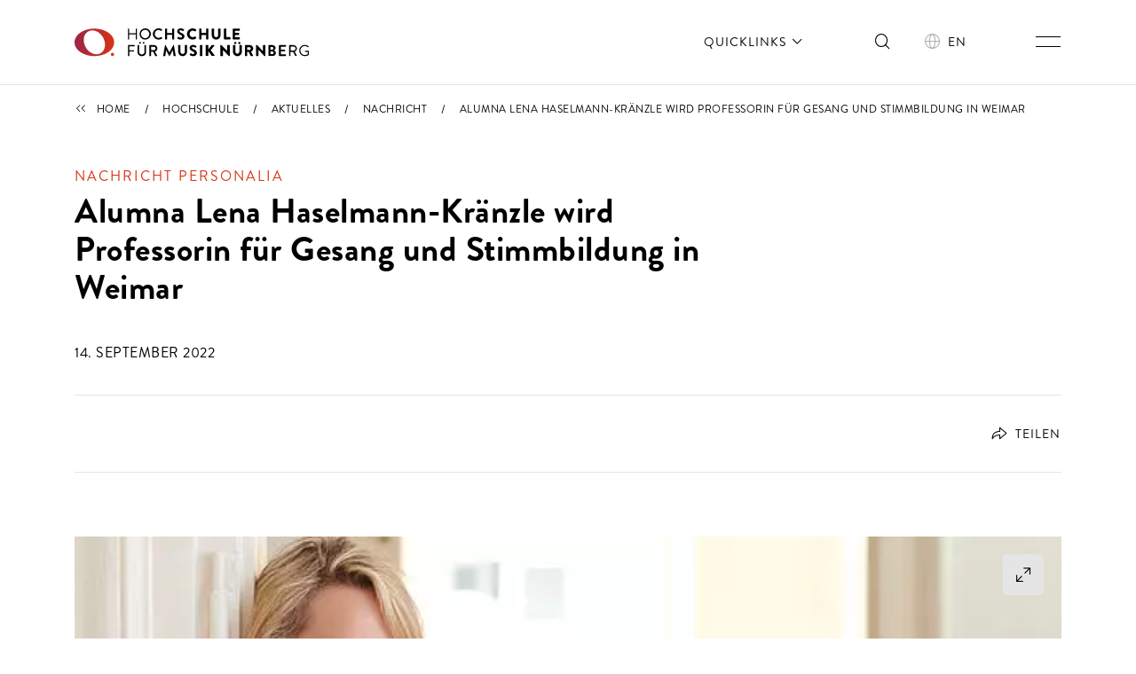

--- FILE ---
content_type: text/html; charset=utf-8
request_url: https://www.hfm-nuernberg.de/aktuelles/nachricht/alumna-lena-haselmann-kraenzle-wird-professorin-fuer-gesang-und-stimmbildung-in-weimar
body_size: 31942
content:
<!DOCTYPE html>
<html lang="de">
<head>

<meta charset="utf-8">
<!-- 
	Powered by Threeme Distribution

	This website is powered by TYPO3 - inspiring people to share!
	TYPO3 is a free open source Content Management Framework initially created by Kasper Skaarhoj and licensed under GNU/GPL.
	TYPO3 is copyright 1998-2026 of Kasper Skaarhoj. Extensions are copyright of their respective owners.
	Information and contribution at https://typo3.org/
-->



<title>Alumna Lena Haselmann-Kränzle wird Professorin für Gesang und Stimmbildung in Weimar - Hochschule für Musik Nürnberg</title>
<meta name="generator" content="TYPO3 CMS">
<meta name="description" content="Ab dem 1. Oktober 2022 tritt Frau Prof. Dr. Lena Haselmann-Kränzle die Nachfolge von Frau Prof. Rynkowski-Neuhof als&amp;hellip;">
<meta name="robots" content="noindex,nofollow">
<meta name="viewport" content="width=device-width, initial-scale=1, shrink-to-fit=no">
<meta name="keywords" content="Hochschule für Musik Nürnberg, Musikhochschule Nürnberg, HfM Nürnberg">
<meta property="og:title" content="Alumna Lena Haselmann-Kränzle wird Professorin für Gesang und Stimmbildung in Weimar">
<meta property="og:type" content="article">
<meta property="og:url" content="https://www.hfm-nuernberg.de/aktuelles/nachricht/alumna-lena-haselmann-kraenzle-wird-professorin-fuer-gesang-und-stimmbildung-in-weimar">
<meta property="og:image" content="https://www.hfm-nuernberg.de/fileadmin/_migrated_/csm_Haselmann-Kraenzle_Lena_Foto_Christian_Palm_b7f7f307e3.jpg">
<meta property="og:image:width" content="600">
<meta property="og:image:height" content="355">
<meta property="og:image" content="https://www.hfm-nuernberg.de/_assets/1423e5926ca3c0d85daf9c415cab36de/Images/SocialMediaPreview.png">
<meta property="og:image:width" content="1200">
<meta property="og:image:height" content="628">
<meta property="og:description" content="Ab dem 1. Oktober 2022 tritt Frau Prof. Dr. Lena Haselmann-Kränzle die Nachfolge von Frau Prof. Rynkowski-Neuhof als&amp;hellip;">
<meta property="og:site_name" content="Hochschule für Musik Nürnberg">
<meta property="og:locale" content="de_DE.utf8">
<meta name="twitter:title" content="Alumna Lena Haselmann-Kränzle wird Professorin für Gesang und Stimmbildung in Weimar">
<meta name="twitter:card" content="summary">
<meta name="twitter:image" content="https://www.hfm-nuernberg.de/fileadmin/_migrated_/csm_Haselmann-Kraenzle_Lena_Foto_Christian_Palm_b7f7f307e3.jpg">
<meta name="twitter:description" content="Ab dem 1. Oktober 2022 tritt Frau Prof. Dr. Lena Haselmann-Kränzle die Nachfolge von Frau Prof. Rynkowski-Neuhof als&amp;hellip;">
<meta property="article:published_time" content="2022-09-14">
<meta property="article:modified_time" content="2023-01-10">
<meta property="article:expiration_time" content="2028-01-17">
<meta name="google-site-verification" content="XhprfoFJi0XRP9Sc1SDnn_qFflH1TpFt7RTRzs0n4TA">


<link rel="stylesheet" href="/typo3temp/assets/compressed/merged-b8b93cabe1bb9be5cf7fd7a6cd366552-1df77e3b3e88c62dbed4d470cd76d79b.css.1768385858.gz" media="screen" nonce="Fqn9VrDKw0gYIWKwVh9I51H8kPb1R91V4CIyE_yIEbej5HBN_u9Jkw">
<link rel="stylesheet" href="/typo3temp/assets/compressed/merged-fa22fc8b18ba122843955a8852dc3e31-89ea018d118cce4bb891b7e02d85785b.css.1768385858.gz" media="print" nonce="Fqn9VrDKw0gYIWKwVh9I51H8kPb1R91V4CIyE_yIEbej5HBN_u9Jkw">






<link rel="apple-touch-icon" sizes="180x180" href="/apple-touch-icon.png">
<link rel="icon" type="image/png" sizes="32x32" href="/favicon-32x32.png">
<link rel="icon" type="image/png" sizes="16x16" href="/favicon-16x16.png">
<link rel="mask-icon" href="/safari-pinned-tab.svg" color="#C02640">
<link rel="shortcut icon" href="/favicon.ico">
<meta name="msapplication-TileColor" content="#ffffff">
<meta name="msapplication-config" content="/browserconfig.xml">
<meta name="theme-color" content="#ffffff"><link rel="preload" as="style" href="https://www.hfm-nuernberg.de/fileadmin/_cookieoptin_/siteroot-1/cookieOptin.css?1706545628" media="all" crossorigin="anonymous">
<link rel="stylesheet" href="https://www.hfm-nuernberg.de/fileadmin/_cookieoptin_/siteroot-1/cookieOptin.css?1706545628" media="all" crossorigin="anonymous">
</head>
<body id="page-197"  class="page-layout-0 backend-layout-default no-focus-outline ">
<noscript><img src="//matomo.hfm-nuernberg.de/matomo/matomo.php?idsite=1&amp;rec=1" style="border:0" alt="" /></noscript>

<a href="#anchor-main-content" id="anchor-top" class="visually-hidden-focusable m-2 text-black">Direkt zu den Inhalten springen</a>


<header role="banner">
    <nav class="navbar" aria-label="Hauptnavigation">
        <div class="navbar__topbar">
            <div class="content-max-width">
                <div class="container-fluid d-flex align-items-center">
                    
                    
                            <a class="navbar-brand order-first" title="Zur Startseite" href="/">
                                
    <svg width="380" height="46" viewBox="0 0 380 46" fill="none" xmlns="http://www.w3.org/2000/svg">
        <title>Logo der Website von Hochschule für Musik Nürnberg</title>
        <g>
            <path class="logo-letter" d="M99.7939 17.9501C99.7182 17.9574 99.6418 17.9475 99.5703 17.9214C99.4989 17.8952 99.4342 17.8533 99.3812 17.7987C99.3281 17.7442 99.2879 17.6785 99.2637 17.6064C99.2394 17.5343 99.2316 17.4576 99.2409 17.3821V9.74479H88.5695V17.3821C88.5695 17.7707 88.3902 17.9501 88.0165 17.9501H87.2543C87.1774 17.9598 87.0993 17.9518 87.026 17.9267C86.9526 17.9016 86.886 17.8601 86.8312 17.8053C86.7764 17.7505 86.7348 17.6838 86.7097 17.6105C86.6846 17.5371 86.6766 17.459 86.6863 17.3821V0.792154C86.6791 0.716418 86.6889 0.640002 86.7151 0.568567C86.7413 0.497132 86.7832 0.432495 86.8377 0.379417C86.8922 0.326338 86.958 0.286199 87.0301 0.261922C87.1022 0.237644 87.1788 0.229861 87.2543 0.239162H88.0165C88.0921 0.226054 88.1697 0.231288 88.2428 0.254442C88.3159 0.277595 88.3822 0.317998 88.4364 0.37221C88.4907 0.426422 88.5311 0.492879 88.5542 0.565967C88.5774 0.639055 88.5826 0.716615 88.5695 0.792154V7.98114H99.2409V0.792154C99.2311 0.717212 99.2387 0.641037 99.263 0.569479C99.2873 0.497921 99.3278 0.432905 99.3812 0.379462C99.4347 0.326019 99.4997 0.285564 99.5713 0.261238C99.6428 0.236912 99.719 0.229363 99.7939 0.239162H100.571C100.647 0.226054 100.724 0.231288 100.797 0.254442C100.87 0.277595 100.937 0.317998 100.991 0.37221C101.045 0.426422 101.086 0.492879 101.109 0.565967C101.132 0.639055 101.137 0.716615 101.124 0.792154V17.3821C101.124 17.7707 100.945 17.9501 100.571 17.9501H99.7939Z" fill="black"/>
            <path class="logo-letter" d="M373.513 44.9274C371.111 44.9351 368.801 43.9953 367.087 42.3119C366.239 41.4735 365.568 40.4748 365.111 39.3738C364.654 38.2729 364.421 37.092 364.426 35.9001C364.412 34.7035 364.638 33.5163 365.09 32.4083C365.542 31.3002 366.211 30.2939 367.058 29.4484C367.904 28.603 368.912 27.9355 370.021 27.4855C371.129 27.0354 372.317 26.8119 373.513 26.8279C375.769 26.7767 377.953 27.6141 379.596 29.1595C379.719 29.2827 379.787 29.4492 379.787 29.6228C379.787 29.7964 379.719 29.9629 379.596 30.0861C379.478 30.2312 379.348 30.3662 379.208 30.4896C379.158 30.5585 379.093 30.6147 379.018 30.6537C378.943 30.6927 378.859 30.7133 378.774 30.7139C378.6 30.7004 378.436 30.6263 378.311 30.5046C377.003 29.2543 375.263 28.5582 373.454 28.5616C372.501 28.5581 371.557 28.7469 370.679 29.1167C369.8 29.4865 369.006 30.0298 368.342 30.7139C367.026 32.1021 366.292 33.9422 366.292 35.8552C366.292 37.7682 367.026 39.6083 368.342 40.9966C369.008 41.6759 369.804 42.215 370.682 42.5821C371.56 42.9492 372.502 43.1368 373.454 43.1339C375.093 43.1605 376.711 42.7586 378.147 41.9681V37.9327H374.351C374.261 37.9451 374.17 37.9367 374.085 37.908C373.999 37.8793 373.922 37.8313 373.858 37.7676C373.794 37.7038 373.746 37.6262 373.718 37.5407C373.689 37.4553 373.68 37.3644 373.693 37.2751V36.7968C373.693 36.3783 373.917 36.1691 374.351 36.1691H379.298C379.467 36.1689 379.63 36.2341 379.752 36.351C379.875 36.4679 379.948 36.6276 379.955 36.7968V42.4015C379.964 42.5823 379.924 42.7622 379.84 42.9225C379.756 43.0827 379.631 43.2176 379.477 43.3133C377.673 44.3975 375.603 44.9566 373.499 44.9274" fill="black"/>
            <path class="logo-letter" d="M250.778 45.0321C250.638 45.014 250.505 44.9627 250.389 44.8826L240.674 35.1229V44.1951C240.67 44.3485 240.608 44.4945 240.499 44.6031C240.391 44.7116 240.245 44.7742 240.091 44.778H237.102C236.949 44.7742 236.803 44.7116 236.694 44.6031C236.586 44.4945 236.523 44.3485 236.519 44.1951V27.3809C236.523 27.229 236.586 27.0845 236.695 26.9784C236.804 26.8723 236.95 26.8129 237.102 26.813H237.775L247.609 36.2738V27.65C247.609 27.4954 247.67 27.3471 247.78 27.2378C247.889 27.1285 248.037 27.0671 248.192 27.0671H251.181C251.335 27.0709 251.481 27.1335 251.589 27.242C251.698 27.3505 251.76 27.4966 251.764 27.65V44.4641C251.757 44.6149 251.692 44.7572 251.584 44.8626C251.476 44.9679 251.332 45.0285 251.181 45.0321H250.778Z" fill="black"/>
            <path class="logo-letter" d="M213.308 44.7182C213.213 44.7182 213.118 44.6992 213.03 44.6622C212.942 44.6252 212.862 44.571 212.796 44.5028C212.729 44.4346 212.676 44.3537 212.641 44.265C212.606 44.1762 212.589 44.0813 212.591 43.9858V27.7546C212.589 27.6598 212.606 27.5656 212.641 27.4776C212.677 27.3897 212.729 27.3098 212.796 27.2428C212.863 27.1757 212.943 27.1229 213.031 27.0876C213.119 27.0523 213.213 27.0351 213.308 27.0371H216.297C216.489 27.0371 216.673 27.1122 216.81 27.2464C216.947 27.3805 217.026 27.5629 217.03 27.7546V33.9272L222.321 27.3211C222.473 27.1582 222.681 27.0572 222.903 27.0371H225.967C226.094 27.0352 226.219 27.0693 226.328 27.1354C226.436 27.2015 226.524 27.297 226.58 27.4108C226.649 27.5233 226.685 27.6526 226.685 27.7844C226.685 27.9163 226.649 28.0456 226.58 28.1581L220.811 35.377L227.103 43.5673C227.18 43.6745 227.226 43.8009 227.236 43.9325C227.246 44.0642 227.219 44.1959 227.159 44.3134C227.099 44.4308 227.007 44.5293 226.894 44.5981C226.782 44.6669 226.652 44.7033 226.52 44.7032H222.978C222.875 44.7031 222.772 44.6817 222.677 44.6406C222.582 44.5995 222.496 44.5394 222.425 44.4641L216.91 36.9911V44.0008C216.91 44.195 216.833 44.3813 216.696 44.5187C216.558 44.656 216.372 44.7331 216.178 44.7331L213.308 44.7182Z" fill="black"/>
            <path class="logo-letter" d="M350.317 35.9599H354.891C355.346 35.9904 355.803 35.9271 356.233 35.7738C356.663 35.6205 357.057 35.3805 357.39 35.0688C357.724 34.757 357.99 34.38 358.171 33.9613C358.353 33.5425 358.447 33.0909 358.447 32.6344C358.447 32.1779 358.353 31.7263 358.171 31.3076C357.99 30.8888 357.724 30.5119 357.39 30.2001C357.057 29.8883 356.663 29.6483 356.233 29.495C355.803 29.3417 355.346 29.2784 354.891 29.309H350.317V35.9599ZM358.448 44.763C358.328 44.7674 358.21 44.7373 358.106 44.6764C358.003 44.6155 357.919 44.5263 357.865 44.4193L354.637 38.0075H350.273V44.0755C350.269 44.2541 350.197 44.4247 350.072 44.5524C349.947 44.6801 349.778 44.7555 349.6 44.763H348.643C348.462 44.7592 348.29 44.6855 348.162 44.5574C348.033 44.4293 347.96 44.2566 347.956 44.0755V27.7695C347.96 27.5898 348.034 27.4187 348.163 27.293C348.291 27.1673 348.464 27.0969 348.643 27.0969H355.01C356.475 27.081 357.885 27.6463 358.933 28.669C359.981 29.6916 360.581 31.0881 360.6 32.5522C360.575 33.6378 360.237 34.693 359.627 35.5916C359.018 36.4902 358.162 37.194 357.163 37.6189H357.043L360.301 43.672C360.36 43.7797 360.391 43.9005 360.391 44.0232C360.391 44.146 360.36 44.2667 360.301 44.3744C360.24 44.4776 360.152 44.5625 360.047 44.6203C359.942 44.6781 359.823 44.7067 359.703 44.7032L358.448 44.763Z" fill="black"/>
            <path class="logo-letter" d="M229.659 18.1294C228.731 18.1392 227.809 17.9661 226.948 17.6199C226.086 17.2738 225.302 16.7613 224.638 16.1118C223.975 15.4622 223.446 14.6884 223.081 13.8344C222.717 12.9805 222.525 12.0631 222.515 11.1347V0.582877C222.519 0.48496 222.559 0.392042 222.628 0.322755C222.698 0.253468 222.791 0.212928 222.888 0.209229H225.967C226.066 0.209229 226.161 0.248578 226.232 0.31865C226.302 0.388723 226.341 0.483779 226.341 0.582877V10.9404C226.327 11.3756 226.401 11.8092 226.559 12.215C226.717 12.6208 226.955 12.9905 227.259 13.3019C227.564 13.6133 227.928 13.8598 228.33 14.0268C228.732 14.1937 229.164 14.2776 229.599 14.2733C230.037 14.2774 230.472 14.1938 230.877 14.0275C231.282 13.8612 231.651 13.6156 231.96 13.3052C232.269 12.9947 232.513 12.6255 232.677 12.2194C232.842 11.8133 232.923 11.3785 232.917 10.9404V0.582877C232.915 0.534529 232.923 0.486239 232.94 0.44098C232.957 0.39572 232.983 0.354425 233.017 0.319517C233.05 0.284609 233.091 0.256826 233.135 0.237873C233.18 0.218919 233.228 0.209187 233.276 0.209229H236.429C236.527 0.212928 236.62 0.253468 236.69 0.322755C236.759 0.392042 236.799 0.48496 236.803 0.582877V11.1347C236.772 13.0163 235.996 14.8089 234.646 16.1198C233.296 17.4308 231.481 18.1534 229.599 18.1294" fill="black"/>
            <path class="logo-letter" d="M257.697 17.9501C257.388 17.9501 257.092 17.8272 256.873 17.6086C256.655 17.39 256.532 17.0935 256.532 16.7843V1.40492C256.532 1.09573 256.655 0.799209 256.873 0.580582C257.092 0.361956 257.388 0.239136 257.697 0.239136H266.994C267.303 0.239136 267.6 0.361956 267.818 0.580582C268.037 0.799209 268.16 1.09573 268.16 1.40492V2.7052C268.16 3.01439 268.037 3.31091 267.818 3.52954C267.6 3.74816 267.303 3.87098 266.994 3.87098H260.343V7.1591H265.828C266.134 7.17023 266.424 7.2966 266.64 7.51287C266.856 7.72913 266.983 8.01925 266.994 8.32489V9.62517C266.994 9.93436 266.871 10.2309 266.652 10.4495C266.434 10.6681 266.137 10.791 265.828 10.791H260.343V14.3481H266.964C267.271 14.3481 267.565 14.4688 267.783 14.6842C268.001 14.8996 268.126 15.1923 268.13 15.4989V16.7843C268.13 17.0935 268.007 17.39 267.788 17.6086C267.57 17.8272 267.273 17.9501 266.964 17.9501H257.697Z" fill="black"/>
            <path class="logo-letter" d="M86.9703 44.778C86.9109 44.778 86.8538 44.7544 86.8118 44.7124C86.7697 44.6703 86.7461 44.6133 86.7461 44.5538V27.2913C86.7534 27.2372 86.7803 27.1875 86.8215 27.1518C86.8628 27.116 86.9157 27.0965 86.9703 27.097H97.4325C97.4919 27.097 97.549 27.1206 97.591 27.1627C97.6331 27.2047 97.6567 27.2617 97.6567 27.3212V28.8158C97.6567 28.8752 97.6331 28.9323 97.591 28.9743C97.549 29.0164 97.4919 29.0399 97.4325 29.0399H88.9133V35.6012H96.1471C96.2044 35.6076 96.2577 35.6333 96.2985 35.6741C96.3392 35.7148 96.3649 35.7682 96.3713 35.8254V37.32C96.3649 37.3772 96.3392 37.4306 96.2985 37.4713C96.2577 37.5121 96.2044 37.5378 96.1471 37.5442H88.9133V44.6734C88.9069 44.7307 88.8812 44.784 88.8405 44.8247C88.7997 44.8655 88.7464 44.8912 88.6891 44.8976L86.9703 44.778Z" fill="black"/>
            <path class="logo-letter" d="M106.206 24.8102C105.84 24.8063 105.49 24.6581 105.233 24.3979C104.975 24.1376 104.831 23.7863 104.831 23.4203C104.831 23.0556 104.976 22.7058 105.233 22.448C105.491 22.1901 105.841 22.0452 106.206 22.0452C106.57 22.0452 106.92 22.1901 107.178 22.448C107.436 22.7058 107.581 23.0556 107.581 23.4203C107.577 23.7852 107.431 24.1342 107.175 24.3937C106.918 24.6531 106.57 24.8025 106.206 24.8102ZM112.05 24.8102C111.869 24.8083 111.691 24.7708 111.524 24.6999C111.358 24.6289 111.208 24.526 111.082 24.3969C110.955 24.2679 110.856 24.1152 110.788 23.9476C110.721 23.78 110.687 23.6008 110.689 23.4203C110.689 23.2417 110.725 23.0648 110.793 22.8998C110.861 22.7348 110.962 22.5849 111.088 22.4586C111.214 22.3323 111.364 22.2321 111.529 22.1637C111.694 22.0954 111.871 22.0602 112.05 22.0602C112.23 22.0582 112.409 22.0918 112.577 22.1591C112.744 22.2264 112.897 22.326 113.026 22.4523C113.155 22.5786 113.258 22.7291 113.329 22.8952C113.4 23.0613 113.438 23.2397 113.44 23.4203C113.415 23.7809 113.261 24.1204 113.005 24.3759C112.75 24.6315 112.41 24.7858 112.05 24.8102ZM109.06 45.047C108.155 45.0675 107.254 44.904 106.413 44.5663C105.572 44.2286 104.809 43.7238 104.169 43.0824C103.529 42.441 103.026 41.6765 102.69 40.835C102.354 39.9935 102.193 39.0926 102.215 38.1869V27.4556C102.219 27.3458 102.264 27.2416 102.342 27.1639C102.42 27.0862 102.524 27.0409 102.634 27.0372H104.337C104.447 27.0409 104.552 27.0862 104.629 27.1639C104.707 27.2416 104.752 27.3458 104.756 27.4556V38.0075C104.756 38.5767 104.868 39.1403 105.086 39.6662C105.304 40.192 105.623 40.6698 106.025 41.0723C106.428 41.4748 106.906 41.794 107.432 42.0119C107.957 42.2297 108.521 42.3418 109.09 42.3418C109.659 42.3418 110.223 42.2297 110.749 42.0119C111.275 41.794 111.753 41.4748 112.155 41.0723C112.558 40.6698 112.877 40.192 113.095 39.6662C113.312 39.1403 113.425 38.5767 113.425 38.0075V27.3959C113.455 27.3028 113.515 27.2225 113.597 27.1682C113.678 27.114 113.775 27.0889 113.873 27.097H115.592C115.699 27.1043 115.8 27.1512 115.874 27.2285C115.949 27.3058 115.992 27.4081 115.995 27.5154V38.2466C116.014 39.1564 115.847 40.0605 115.506 40.9041C115.165 41.7478 114.657 42.5135 114.011 43.1548C113.366 43.7961 112.597 44.2998 111.751 44.6353C110.905 44.9709 110 45.1312 109.09 45.1068" fill="black"/>
            <path class="logo-letter" d="M124.156 35.3321H128.64C129.382 35.3126 130.088 35.0027 130.605 34.4691C131.122 33.9354 131.409 33.2204 131.405 32.4774C131.385 31.7544 131.086 31.0669 130.571 30.5596C130.055 30.0523 129.363 29.7648 128.64 29.7573H124.156V35.3321ZM131.076 44.7929C130.926 44.7929 130.866 44.7929 130.852 44.6733L127.324 37.6936H124.126V44.5089C124.119 44.5843 124.085 44.6547 124.03 44.7069C123.975 44.759 123.903 44.7896 123.827 44.7929H121.451C121.413 44.795 121.375 44.7892 121.339 44.7757C121.304 44.7622 121.272 44.7413 121.245 44.7145C121.218 44.6877 121.197 44.6555 121.184 44.6201C121.17 44.5847 121.164 44.5468 121.167 44.5089V27.351C121.164 27.3131 121.17 27.2752 121.184 27.2398C121.197 27.2044 121.218 27.1722 121.245 27.1454C121.272 27.1186 121.304 27.0977 121.339 27.0842C121.375 27.0707 121.413 27.0649 121.451 27.067H128.924C130.356 27.0591 131.733 27.6194 132.753 28.6252C133.773 29.6311 134.352 31.0003 134.364 32.4326C134.332 33.5255 133.975 34.5841 133.339 35.4732C132.703 36.3624 131.816 37.0417 130.792 37.4245L130.448 37.574L134.11 44.3445C134.139 44.3945 134.154 44.4512 134.154 44.5089C134.154 44.5666 134.139 44.6233 134.11 44.6733C134.08 44.7159 134.039 44.7496 133.992 44.7707C133.945 44.7917 133.892 44.7994 133.841 44.7929H131.076Z" fill="black"/>
            <path class="logo-letter" d="M192.518 45.0321C191.194 45.0525 189.88 44.7928 188.662 44.2698C187.998 43.9864 187.386 43.5922 186.854 43.104C186.63 42.8649 186.615 42.8649 186.764 42.6258L187.975 40.4736C188.012 40.4218 188.061 40.3807 188.119 40.3544C188.177 40.3282 188.241 40.3177 188.304 40.3241C188.388 40.3087 188.474 40.3087 188.558 40.3241C189.624 41.1442 190.908 41.6328 192.249 41.729C192.497 41.7516 192.747 41.7231 192.984 41.6454C193.22 41.5676 193.438 41.4423 193.625 41.2771C193.811 41.1118 193.961 40.9102 194.067 40.6846C194.172 40.459 194.23 40.2142 194.237 39.9654C194.237 38.8145 193.355 37.9327 191.442 37.1705C187.407 35.5862 186.57 33.2995 186.57 31.6554C186.569 31.0261 186.694 30.4029 186.938 29.8228C187.182 29.2426 187.539 28.7172 187.99 28.2777C189.184 27.2333 190.74 26.6969 192.324 26.7831C194.28 26.8438 196.169 27.5067 197.734 28.6812C197.929 28.7858 197.869 29.1147 197.809 29.2193L196.509 31.2071C196.451 31.2907 196.375 31.3608 196.288 31.4124C196.2 31.464 196.102 31.496 196.001 31.506H196.076L195.911 31.4014C194.855 30.5883 193.602 30.0723 192.279 29.9068C191.84 29.869 191.404 30.0041 191.064 30.2833C190.723 30.5625 190.505 30.9637 190.456 31.4014C190.456 32.4775 191.308 33.2547 193.445 34.0916C195.582 34.9286 198.527 36.4979 198.527 39.801C198.485 40.5279 198.299 41.2392 197.979 41.8932C197.659 42.5472 197.212 43.1307 196.663 43.6095C196.115 44.0884 195.476 44.4529 194.785 44.6818C194.094 44.9107 193.364 44.9993 192.638 44.9424" fill="black"/>
            <path class="logo-letter" d="M153.644 45.032C153.593 45.0128 153.547 44.9821 153.51 44.9424L148.503 35.3321L147.187 44.6584C147.172 44.6906 147.149 44.7186 147.121 44.7395C147.092 44.7604 147.058 44.7736 147.023 44.7779H143.899C143.856 44.7939 143.808 44.7939 143.765 44.7779C143.753 44.7575 143.747 44.7343 143.747 44.7107C143.747 44.6871 143.753 44.6639 143.765 44.6434L146.754 26.9026C146.754 26.9026 146.844 26.7831 146.874 26.7831H147.307L147.442 26.8578L153.898 38.9192L160.37 26.8728C160.408 26.8344 160.454 26.8039 160.504 26.7831H160.923C160.923 26.7831 161.057 26.7831 161.057 26.9026L164.046 44.6584C164.06 44.6971 164.06 44.7392 164.046 44.7779C164.003 44.7939 163.955 44.7939 163.912 44.7779H160.803C160.803 44.7779 160.654 44.6883 160.639 44.6584L159.279 35.3471L154.227 44.9274C154.192 44.9796 154.139 45.0169 154.078 45.032H153.644Z" fill="black"/>
            <path class="logo-letter" d="M175.241 44.9424C173.386 44.9584 171.599 44.2397 170.272 42.9432C168.945 41.6467 168.184 39.8777 168.157 38.0224V27.2165C168.159 27.1763 168.176 27.1382 168.203 27.1084C168.23 27.0786 168.266 27.0587 168.306 27.0521H171.534C171.555 27.052 171.576 27.0563 171.595 27.0648C171.614 27.0732 171.632 27.0856 171.646 27.1011C171.66 27.1166 171.67 27.1349 171.677 27.1548C171.684 27.1746 171.686 27.1957 171.684 27.2165V37.8132C171.679 38.7662 172.037 39.6853 172.685 40.3839C173.018 40.7239 173.415 40.9932 173.855 41.1756C174.294 41.3579 174.765 41.4496 175.241 41.4451C175.721 41.4519 176.198 41.3614 176.642 41.1791C177.087 40.9967 177.49 40.7262 177.827 40.3839C178.49 39.6925 178.859 38.7712 178.858 37.8132V27.2165C178.856 27.1957 178.858 27.1746 178.865 27.1548C178.871 27.1349 178.882 27.1166 178.896 27.1011C178.91 27.0856 178.927 27.0732 178.946 27.0648C178.966 27.0563 178.986 27.052 179.007 27.0521H182.236C182.274 27.061 182.309 27.0815 182.336 27.1109C182.363 27.1403 182.38 27.1771 182.385 27.2165V38.0224C182.38 38.9333 182.193 39.834 181.833 40.671C181.474 41.508 180.95 42.2642 180.293 42.8948C179.627 43.5514 178.837 44.0703 177.971 44.4216C177.104 44.773 176.176 44.9499 175.241 44.9424Z" fill="black"/>
            <path class="logo-letter" d="M206.866 27.0521H203.817C203.553 27.0521 203.339 27.2663 203.339 27.5304V44.3296C203.339 44.5937 203.553 44.8079 203.817 44.8079H206.866C207.131 44.8079 207.345 44.5937 207.345 44.3296V27.5304C207.345 27.2663 207.131 27.0521 206.866 27.0521Z" fill="black"/>
            <path class="logo-letter" d="M264.064 45.0321C262.179 45.048 260.364 44.3163 259.016 42.9969C257.669 41.6776 256.899 39.8782 256.875 37.9926V27.5304C256.895 27.4151 256.953 27.3097 257.04 27.2311C257.126 27.1526 257.237 27.1053 257.354 27.097H260.463C260.593 27.097 260.719 27.1489 260.811 27.2414C260.904 27.3339 260.956 27.4594 260.956 27.5902V37.8281C260.942 38.2424 261.011 38.6553 261.161 39.042C261.31 39.4287 261.536 39.7813 261.825 40.0786C262.114 40.3759 262.46 40.6118 262.842 40.7721C263.224 40.9324 263.635 41.0139 264.05 41.0116C264.467 41.0137 264.88 40.9325 265.266 40.7729C265.651 40.6132 266.001 40.3783 266.295 40.0819C266.588 39.7855 266.82 39.4335 266.976 39.0465C267.132 38.6595 267.209 38.2453 267.203 37.8281V27.5902C267.203 27.5254 267.216 27.4613 267.241 27.4014C267.265 27.3416 267.302 27.2872 267.348 27.2414C267.393 27.1956 267.448 27.1593 267.508 27.1345C267.567 27.1097 267.632 27.097 267.696 27.097H270.805C270.934 27.1041 271.055 27.1584 271.146 27.2494C271.237 27.3404 271.291 27.4617 271.298 27.5902V38.0523C271.285 38.9905 271.086 39.9169 270.715 40.7785C270.343 41.64 269.805 42.4199 269.132 43.0736C268.459 43.7273 267.664 44.242 266.792 44.5883C265.92 44.9346 264.988 45.1057 264.05 45.0919" fill="black"/>
            <path class="logo-letter" d="M260.717 25.4828C260.242 25.4829 259.787 25.2964 259.448 24.9637C259.11 24.631 258.916 24.1787 258.908 23.7043C258.906 23.4741 258.95 23.2458 259.037 23.0327C259.124 22.8197 259.253 22.6261 259.416 22.4633C259.579 22.3005 259.772 22.1718 259.985 22.0846C260.198 21.9974 260.427 21.9536 260.657 21.9556C260.888 21.9536 261.118 21.9973 261.333 22.0841C261.548 22.1709 261.743 22.2992 261.908 22.4615C262.073 22.6239 262.205 22.8172 262.295 23.0304C262.386 23.2437 262.433 23.4727 262.435 23.7043C262.443 23.935 262.405 24.1649 262.322 24.3804C262.239 24.5958 262.114 24.7924 261.954 24.9584C261.793 25.1244 261.601 25.2564 261.388 25.3465C261.176 25.4366 260.947 25.483 260.717 25.4828Z" fill="black"/>
            <path class="logo-letter" d="M267.308 25.4828C266.833 25.4829 266.378 25.2964 266.039 24.9637C265.701 24.631 265.507 24.1787 265.499 23.7043C265.497 23.4741 265.541 23.2458 265.628 23.0327C265.715 22.8197 265.844 22.6261 266.007 22.4633C266.17 22.3005 266.363 22.1718 266.576 22.0846C266.79 21.9974 267.018 21.9536 267.248 21.9556C267.715 21.9555 268.162 22.1388 268.495 22.4659C268.828 22.793 269.019 23.2378 269.027 23.7043C269.032 23.9344 268.993 24.1635 268.909 24.378C268.826 24.5926 268.7 24.7884 268.54 24.9539C268.38 25.1195 268.189 25.2515 267.977 25.3423C267.766 25.4331 267.538 25.4809 267.308 25.4828Z" fill="black"/>
            <path class="logo-letter" d="M283.748 34.8539C284.31 34.8345 284.842 34.5977 285.233 34.1933C285.623 33.789 285.841 33.2488 285.841 32.6867C285.829 32.1396 285.603 31.6188 285.212 31.2361C284.821 30.8533 284.295 30.639 283.748 30.6391H280.087V34.8539H283.748ZM286.095 44.8079C285.957 44.8145 285.821 44.7814 285.701 44.7125C285.582 44.6436 285.485 44.5418 285.422 44.4193L282.254 38.1121H280.072V44.0905C280.064 44.2967 279.978 44.4923 279.83 44.6368C279.683 44.7814 279.486 44.864 279.279 44.8677H277.023C276.816 44.8677 276.619 44.7858 276.473 44.64C276.327 44.4943 276.245 44.2966 276.245 44.0905V27.8443C276.243 27.7409 276.262 27.6383 276.3 27.5423C276.338 27.4462 276.395 27.3588 276.468 27.285C276.54 27.2113 276.626 27.1527 276.722 27.1127C276.817 27.0727 276.919 27.0521 277.023 27.0521H284.017C285.316 27.0204 286.584 27.4467 287.599 28.2563C288.615 29.0659 289.313 30.2071 289.572 31.4799C289.83 32.7527 289.632 34.0758 289.013 35.2174C288.394 36.359 287.392 37.2462 286.184 37.7235L289.368 43.6272C289.437 43.7503 289.474 43.8893 289.474 44.0307C289.474 44.1721 289.437 44.3111 289.368 44.4342C289.298 44.5529 289.197 44.6502 289.076 44.716C288.955 44.7818 288.818 44.8136 288.68 44.8079H286.095Z" fill="black"/>
            <path class="logo-letter" d="M307.946 45.0321L298.246 34.3756V43.9858C298.246 44.0918 298.225 44.1968 298.184 44.2947C298.144 44.3926 298.084 44.4816 298.009 44.5565C297.934 44.6315 297.846 44.6909 297.748 44.7315C297.65 44.772 297.545 44.7929 297.439 44.7929H295.227C295.017 44.7853 294.817 44.6974 294.67 44.5473C294.522 44.3971 294.438 44.1962 294.435 43.9858V27.6051C294.442 27.3988 294.529 27.2033 294.676 27.0588C294.823 26.9142 295.02 26.8316 295.227 26.8279H295.989L305.644 37.0808V27.8741C305.642 27.7689 305.661 27.6643 305.7 27.5664C305.739 27.4686 305.797 27.3795 305.871 27.3044C305.944 27.2292 306.032 27.1695 306.129 27.1287C306.227 27.088 306.331 27.0671 306.436 27.0671H308.678C308.89 27.071 309.091 27.1578 309.239 27.3087C309.387 27.4596 309.47 27.6626 309.47 27.8741V44.225C309.466 44.4325 309.381 44.6301 309.233 44.7755C309.085 44.9208 308.886 45.0022 308.678 45.0022L307.946 45.0321Z" fill="black"/>
            <path class="logo-letter" d="M320.411 34.4653C320.699 34.4678 320.985 34.4111 321.25 34.2987C321.516 34.1864 321.756 34.0206 321.954 33.8119C322.153 33.6031 322.307 33.3558 322.407 33.0851C322.506 32.8145 322.549 32.5263 322.533 32.2384C322.544 31.9582 322.496 31.6788 322.393 31.418C322.289 31.1573 322.133 30.9209 321.933 30.724C321.734 30.5272 321.495 30.3741 321.233 30.2745C320.971 30.175 320.691 30.1312 320.411 30.146H317.75V34.4653H320.411ZM320.769 41.7291C321.064 41.7291 321.356 41.6705 321.629 41.5567C321.901 41.443 322.147 41.2762 322.355 41.0662C322.562 40.8563 322.725 40.6073 322.835 40.3336C322.946 40.06 323 39.7672 322.996 39.4722C322.932 38.8551 322.632 38.2867 322.158 37.8857C321.685 37.4846 321.075 37.282 320.455 37.32H317.75V41.8038L320.769 41.7291ZM314.94 44.7182C314.802 44.7182 314.669 44.6631 314.571 44.565C314.472 44.4669 314.417 44.3339 314.417 44.1951V27.5753C314.417 27.4365 314.472 27.3035 314.571 27.2054C314.669 27.1073 314.802 27.0522 314.94 27.0522H320.71C322.102 27.0305 323.456 27.5136 324.521 28.4122C324.996 28.8297 325.376 29.345 325.634 29.9228C325.892 30.5007 326.022 31.1274 326.015 31.7601C325.956 32.5777 325.69 33.367 325.243 34.0543C324.796 34.7416 324.183 35.3046 323.46 35.6909L323.31 35.7656H323.46C324.184 36.0403 324.838 36.4745 325.373 37.036C326.106 37.7761 326.519 38.7744 326.524 39.816C326.496 40.5074 326.328 41.1861 326.032 41.8113C325.735 42.4366 325.315 42.9956 324.798 43.4547C324.28 43.9139 323.675 44.2638 323.018 44.4834C322.362 44.7031 321.668 44.788 320.979 44.7332L314.94 44.7182Z" fill="black"/>
            <path class="logo-letter" d="M332.293 44.778C332.201 44.7799 332.11 44.7636 332.025 44.73C331.94 44.6963 331.862 44.646 331.797 44.582C331.731 44.5179 331.679 44.4415 331.644 44.3571C331.608 44.2727 331.59 44.182 331.59 44.0905V27.7695C331.59 27.5832 331.664 27.4045 331.796 27.2728C331.928 27.141 332.106 27.0671 332.293 27.0671H342.157C342.341 27.071 342.516 27.1467 342.644 27.278C342.773 27.4093 342.844 27.5858 342.844 27.7695V29.1445C342.844 29.3283 342.773 29.5047 342.644 29.636C342.516 29.7674 342.341 29.8431 342.157 29.847H334.579V34.4204H340.946C341.127 34.4243 341.3 34.4979 341.428 34.6261C341.556 34.7542 341.63 34.9268 341.634 35.1079V36.4979C341.63 36.6791 341.556 36.8518 341.428 36.9799C341.3 37.108 341.127 37.1816 340.946 37.1854H334.579V42.0429H342.157C342.339 42.0429 342.514 42.1153 342.643 42.2442C342.772 42.3732 342.844 42.548 342.844 42.7304V44.0905C342.844 44.2728 342.772 44.4477 342.643 44.5766C342.514 44.7056 342.339 44.778 342.157 44.778H332.293Z" fill="black"/>
            <path class="logo-letter" d="M114.456 2.30165C113.567 2.30468 112.688 2.48464 111.869 2.83106C111.05 3.17748 110.309 3.68342 109.688 4.31936C108.735 5.26659 108.084 6.47555 107.819 7.79298C107.554 9.11041 107.685 10.4769 108.198 11.7193C108.71 12.9617 109.58 14.024 110.696 14.7716C111.813 15.5191 113.127 15.9181 114.471 15.9181C115.815 15.9181 117.128 15.5191 118.245 14.7716C119.362 14.024 120.232 12.9617 120.744 11.7193C121.256 10.4769 121.388 9.11041 121.123 7.79298C120.857 6.47555 120.207 5.26659 119.253 4.31936C118.628 3.6805 117.882 3.17294 117.058 2.82645C116.234 2.47997 115.35 2.30154 114.456 2.30165ZM114.456 18.1592C112.077 18.1592 109.797 17.2145 108.115 15.5327C106.433 13.851 105.488 11.57 105.488 9.1917C105.482 7.99781 105.711 6.81443 106.163 5.70914C106.614 4.60384 107.279 3.59829 108.119 2.75001C109.166 1.66005 110.468 0.848418 111.908 0.388575C113.347 -0.0712684 114.879 -0.164808 116.364 0.116457C117.849 0.397723 119.24 1.0449 120.412 1.99938C121.583 2.95387 122.499 4.18556 123.074 5.58288C123.65 6.98021 123.868 8.49905 123.709 10.0019C123.55 11.5048 123.018 12.9443 122.163 14.19C121.307 15.4357 120.154 16.4483 118.808 17.1362C117.463 17.824 115.967 18.1654 114.456 18.1294" fill="black"/>
            <path class="logo-letter" d="M136.172 18.1294C133.757 18.1394 131.436 17.1938 129.716 15.4989C128.439 14.225 127.57 12.6008 127.219 10.8323C126.867 9.06385 127.049 7.23078 127.74 5.5656C128.432 3.90043 129.603 2.47823 131.104 1.47938C132.605 0.48052 134.369 -0.0499887 136.172 -0.0448169C137.295 -0.0753746 138.414 0.116172 139.463 0.518848C140.512 0.921524 141.471 1.52741 142.285 2.3017C142.3 2.34532 142.3 2.3926 142.285 2.43621C142.294 2.45479 142.299 2.47527 142.299 2.49601C142.299 2.51675 142.294 2.53718 142.285 2.55576L140.671 4.22974C140.671 4.22974 140.671 4.22974 140.596 4.22974C140.521 4.22974 140.596 4.22974 140.492 4.22974C139.318 3.19472 137.811 2.61643 136.247 2.60059C135.418 2.61013 134.6 2.78487 133.839 3.11459C133.079 3.4443 132.392 3.92238 131.818 4.52083C131.245 5.11928 130.797 5.82609 130.5 6.59989C130.203 7.37369 130.063 8.19896 130.089 9.02737C130.078 10.6932 130.71 12.2993 131.853 13.5111C132.43 14.1185 133.126 14.6006 133.897 14.9271C134.669 15.2537 135.499 15.4178 136.337 15.4093C137.881 15.3914 139.371 14.8366 140.551 13.84C140.57 13.8307 140.59 13.826 140.611 13.826C140.632 13.826 140.652 13.8307 140.671 13.84H140.761L142.39 15.5289C142.393 15.5537 142.393 15.5788 142.39 15.6036C142.411 15.6564 142.411 15.7152 142.39 15.768C141.579 16.5568 140.62 17.178 139.568 17.596C138.517 18.0141 137.393 18.2207 136.262 18.2041" fill="black"/>
            <path class="logo-letter" d="M158.711 17.9201C158.576 17.9201 158.447 17.8666 158.351 17.7713C158.256 17.676 158.203 17.5467 158.203 17.412V10.507H150.057V17.412C150.057 17.5467 150.004 17.676 149.908 17.7713C149.813 17.8666 149.684 17.9201 149.549 17.9201H147.202C147.069 17.9164 146.942 17.8616 146.847 17.7671C146.753 17.6727 146.698 17.5456 146.694 17.412V0.762239C146.698 0.628657 146.753 0.501559 146.847 0.407064C146.942 0.312569 147.069 0.257849 147.202 0.254084H149.549C149.684 0.254084 149.813 0.307615 149.908 0.402913C150.004 0.498212 150.057 0.627467 150.057 0.762239V7.39823H158.203V0.762239C158.194 0.690663 158.201 0.618101 158.223 0.549371C158.244 0.480642 158.28 0.417311 158.329 0.363596C158.377 0.309882 158.435 0.266991 158.501 0.2378C158.567 0.208609 158.639 0.193786 158.711 0.194287H161.012C161.146 0.198052 161.273 0.252818 161.368 0.347313C161.462 0.441808 161.517 0.56886 161.521 0.702443V17.3522C161.517 17.4858 161.462 17.6129 161.368 17.7073C161.273 17.8018 161.146 17.8566 161.012 17.8604L158.711 17.9201Z" fill="black"/>
            <path class="logo-letter" d="M172.476 18.1294C171.158 18.1476 169.85 17.8932 168.635 17.3821C167.975 17.1071 167.372 16.7118 166.856 16.2163L166.677 16.022C166.698 15.9488 166.728 15.8786 166.767 15.8128L167.977 13.6755C168.01 13.6328 168.054 13.5994 168.103 13.5785C168.153 13.5575 168.208 13.5498 168.261 13.5559C168.33 13.5405 168.402 13.5405 168.47 13.5559C169.55 14.373 170.842 14.8609 172.192 14.9609C172.448 14.9833 172.707 14.9533 172.952 14.8727C173.196 14.7921 173.422 14.6626 173.615 14.4921C173.808 14.3215 173.964 14.1134 174.074 13.8805C174.184 13.6476 174.245 13.3948 174.254 13.1375C174.254 11.9418 173.343 11.045 171.415 10.2678C167.409 8.68355 166.572 6.42671 166.572 4.7976C166.568 4.17585 166.691 3.55982 166.932 2.98688C167.174 2.41394 167.529 1.89607 167.977 1.46469C169.155 0.421546 170.696 -0.115458 172.267 -0.0299007C174.212 0.0267954 176.091 0.684652 177.647 1.85325C177.782 1.94293 177.752 2.212 177.647 2.31662L176.332 4.28945C176.281 4.36534 176.215 4.42979 176.138 4.47869C176.06 4.52758 175.974 4.55984 175.884 4.57342L175.719 4.46879C174.646 3.65591 173.378 3.14038 172.042 2.9742C171.581 2.93668 171.124 3.08172 170.769 3.37804C170.414 3.67436 170.19 4.09831 170.144 4.55851C170.144 5.66451 171.011 6.47155 173.134 7.32347C175.256 8.17538 178.2 9.71481 178.2 12.973C178.157 13.6927 177.97 14.3966 177.652 15.0435C177.333 15.6903 176.889 16.2671 176.345 16.7402C175.801 17.2134 175.168 17.5733 174.483 17.799C173.798 18.0247 173.075 18.1116 172.356 18.0547" fill="black"/>
            <path class="logo-letter" d="M191.442 18.1294C189.04 18.1294 186.736 17.1751 185.038 15.4766C183.339 13.778 182.385 11.4743 182.385 9.07217C182.385 6.67004 183.339 4.3663 185.038 2.66774C186.736 0.969185 189.04 0.0149442 191.442 0.0149442C192.564 -0.01943 193.681 0.170385 194.728 0.573318C195.775 0.976251 196.731 1.58421 197.54 2.36146C197.579 2.39512 197.611 2.43623 197.635 2.48243C197.658 2.52862 197.671 2.57895 197.675 2.63048C197.674 2.73723 197.631 2.83934 197.555 2.91446L195.567 4.977C195.537 5.00957 195.499 5.03548 195.458 5.05322C195.417 5.07095 195.373 5.08013 195.328 5.08013C195.283 5.08013 195.239 5.07095 195.198 5.05322C195.157 5.03548 195.12 5.00957 195.089 4.977C194.126 4.11879 192.881 3.64523 191.592 3.64679C190.231 3.71897 188.95 4.31023 188.013 5.29874C187.075 6.28726 186.553 7.59771 186.553 8.96005C186.553 10.3224 187.075 11.6328 188.013 12.6214C188.95 13.6099 190.231 14.2012 191.592 14.2734C192.865 14.2812 194.099 13.8362 195.074 13.0179C195.157 12.9963 195.245 12.9963 195.328 13.0179C195.377 13.0137 195.426 13.0196 195.472 13.035C195.518 13.0504 195.561 13.0751 195.597 13.1076L197.57 15.1402C197.632 15.21 197.664 15.3012 197.66 15.3943C197.659 15.5011 197.616 15.6031 197.54 15.6782C196.735 16.4682 195.782 17.0914 194.736 17.512C193.689 17.9327 192.57 18.1425 191.442 18.1294Z" fill="black"/>
            <path class="logo-letter" d="M214.011 17.9351C213.804 17.9351 213.607 17.8532 213.461 17.7074C213.315 17.5617 213.233 17.364 213.233 17.1579V10.7461H205.925V17.1579C205.925 17.2612 205.904 17.3635 205.864 17.4588C205.824 17.5541 205.766 17.6404 205.692 17.7128C205.618 17.7852 205.531 17.8421 205.435 17.8803C205.339 17.9184 205.236 17.9371 205.133 17.9351H202.876C202.668 17.9351 202.469 17.8537 202.321 17.7084C202.173 17.5631 202.088 17.3654 202.084 17.1579V1.01628C202.088 0.808797 202.173 0.611137 202.321 0.4658C202.469 0.320464 202.668 0.239075 202.876 0.239112H205.133C205.236 0.237125 205.339 0.25577 205.435 0.293937C205.531 0.332103 205.618 0.389009 205.692 0.461376C205.766 0.533743 205.824 0.620105 205.864 0.715385C205.904 0.810666 205.925 0.912952 205.925 1.01628V7.15908H213.233V1.01628C213.227 0.910513 213.243 0.804607 213.279 0.705077C213.316 0.605547 213.372 0.514507 213.445 0.437521C213.517 0.360535 213.605 0.299233 213.702 0.257402C213.8 0.215571 213.905 0.1941 214.011 0.194276H216.253C216.46 0.194239 216.659 0.275628 216.807 0.420964C216.956 0.566301 217.041 0.763961 217.045 0.971447V17.1131C217.041 17.3206 216.956 17.5182 216.807 17.6636C216.659 17.8089 216.46 17.8903 216.253 17.8902L214.011 17.9351Z" fill="black"/>
            <path class="logo-letter" d="M243.589 17.9501C243.399 17.9687 243.209 17.9451 243.03 17.8811C242.851 17.817 242.688 17.7141 242.554 17.5798C242.42 17.4454 242.317 17.2829 242.253 17.104C242.189 16.9251 242.165 16.7343 242.184 16.5452V1.68892C242.165 1.49981 242.189 1.30894 242.253 1.13004C242.317 0.951142 242.42 0.788675 242.554 0.654315C242.688 0.519956 242.851 0.417038 243.03 0.353007C243.209 0.288976 243.399 0.26541 243.589 0.283997H244.814C245.002 0.270681 245.191 0.297877 245.367 0.363771C245.544 0.429665 245.704 0.532733 245.837 0.665946C245.97 0.799159 246.073 0.959434 246.139 1.13593C246.205 1.31242 246.232 1.501 246.219 1.68892V14.1837H251.555C251.744 14.1651 251.935 14.1887 252.114 14.2527C252.293 14.3168 252.455 14.4196 252.589 14.554C252.724 14.6884 252.827 14.8508 252.891 15.0297C252.955 15.2086 252.978 15.3995 252.96 15.5886V16.605C252.978 16.7941 252.955 16.9849 252.891 17.1638C252.827 17.3427 252.724 17.5052 252.589 17.6396C252.455 17.7739 252.293 17.8768 252.114 17.9408C251.935 18.0049 251.744 18.0285 251.555 18.0099L243.589 17.9501Z" fill="black"/>
            <path class="logo-image" d="M32.1188 0.403564C14.378 0.403564 0 10.3575 0 22.6431C0 34.9286 14.378 44.8826 32.1188 44.8826C49.8596 44.8826 64.2375 34.9286 64.2375 22.6431C64.2375 10.3575 49.8596 0.403564 32.1188 0.403564ZM42.1774 40.3091C40.165 41.4366 37.8929 42.0188 35.5862 41.998C29.1146 41.998 22.1349 37.7235 18.0995 30.5196C12.5844 20.7599 14.4079 9.32627 22.1798 4.97701C29.9517 0.627749 40.7276 4.97699 46.2576 14.7666C51.7876 24.5561 49.9493 35.9599 42.1325 40.3091H42.1774Z" fill="url(#paint0_linear_2_121)"/>
            <path class="logo-image"  d="M64.1927 42.2222C64.1957 42.7526 64.0409 43.272 63.7481 43.7142C63.4553 44.1564 63.0375 44.5016 62.5481 44.706C62.0586 44.9103 61.5196 44.9645 60.9992 44.8618C60.4789 44.759 60.0007 44.5039 59.6257 44.1289C59.2506 43.7538 58.9955 43.2758 58.8928 42.7554C58.79 42.2351 58.8443 41.6959 59.0486 41.2065C59.2529 40.717 59.5982 40.2994 60.0405 40.0065C60.4827 39.7137 61.0019 39.5589 61.5323 39.5619C62.2379 39.5619 62.9146 39.8422 63.4135 40.3411C63.9124 40.84 64.1927 41.5167 64.1927 42.2222Z" fill="#D63517"/>
        </g>
        <defs>
            <linearGradient id="paint0_linear_2_121" x1="-4.78607e-07" y1="22.6431" x2="64.2375" y2="22.6431" gradientUnits="userSpaceOnUse">
                <stop offset="0" stop-color="#9D2446"/>
                <stop offset="1" stop-color="#D63417"/>
            </linearGradient>
        </defs>
    </svg>

                            </a>
                        

                    
                    <button
                        class="navbar-toggler order-lg-last btn btn-icon-only"
                        type="button"
                        data-bs-toggle="collapse"
                        data-bs-target="#navbarToggleContent"
                        aria-controls="navbarToggleContent"
                        aria-expanded="false"
                        aria-label="Hauptnavigation ein- und ausschalten"
                    >
                        <span class="navbar-toggler-icon">
                            <span></span>
                            <span></span>
                        </span>
                    </button>

                    
    <div class="navbar-meta">
        
        
            
            

    
        <div class="navbar-meta__quicklinks">
            <button
                id="quicklinksToggle"
                class="btn"
                type="button"
                data-bs-toggle="modal"
                data-bs-target="#menuQuicklinks"
                aria-label="öffnen"
            >
                Quicklinks <i class="icon icon-arrow-down" aria-hidden="true"></i>
            </button>
        </div>
    


        

        <div class="navbar-meta__menu">
            
            <button
                id="search-toggle"
                class="btn btn-icon-only"
                type="button"
                data-target="#SearchSword"
                aria-expanded="false"
                aria-label="Suche ein- und ausschalten"
            >
                <i class="icon icon-search" aria-hidden="true"></i>
            </button>

            
            
    
        <nav id="navbar-language" aria-label="Sprachnavigation: Wechseln Sie durch die verschiedenen Sprachen der Website.">
            <span class="btn btn-icon-left disabled" title="Die Seite ist in dieser Sprache nicht verfügbar"><i class="icon icon-globe" aria-hidden="true"></i>EN</span>
        </nav>
    

        </div>
    </div>
    
        



<form
    id="form_kesearch_pi3"
    class="search-form d-flex"
    method="get"
    name="form_kesearch_pi3"
    action="/suche"
    role="search"
>
    <input
        type="text"
        autocomplete="off"
        id="SearchSword"
        class="form-control"
        name="tx_kesearch_pi1[sword]"
        value=""
        placeholder="Suchbegriff eingeben"
        minlength="3"
        role="combobox"
        aria-autocomplete="list"
        aria-label="Suchbegriff eingeben"
        aria-expanded="false"
        aria-describedby="autocomplete-init-instructions-form_kesearch_pi3"

    >
    <span id="autocomplete-init-instructions-form_kesearch_pi3" style="display: none;">Benutzen Sie die Hoch- und Runterpfeile für das Vorlesen der Ergebnisse der Autovervollständigung und benutzen Sie Enter zum Auswählen.</span>

    <button
        id="SearchSubmit"
        class="btn"
        type="submit"
        aria-label="Suchen"
    >
        <i class="icon icon-search" aria-hidden="true" ></i>
    </button>
</form>



    

                </div>
            </div>
        </div>

        <div class="navbar__menu">
            <div class="content-max-width">
                <div class="container-fluid">
                    <div class="collapse navbar-collapse order-lg-last" id="navbarToggleContent">
                        
    
        <ul class="navbar-nav"><li class="nav-item level-1 has-nav-sub"><a
                            href="/studium"
                            id="navbarlink-38"
                            class="nav-link text-white text-uppercase"
                            target="_top"
                            title="Studium"
                            role="button"
                            data-target="#submenu-38"
                            aria-expanded="false"
                        >
                            Studium <i class="icon icon-arrow-right" aria-hidden="true"></i></a><ul id="submenu-38" class="nav nav-sub " aria-labelledby="navbarlink-38"><li class="nav-item nav-item--backToParent"><a
                            href="/studium/studiengaenge"
                            role="button"
                            class="text-white text-uppercase back-to-parent"
                        ><i class="icon icon-arrow-left"></i> Zurück zu Studium
                        </a></li><li class="nav-item nav-item--title"><strong><span class="text-white text-uppercase">Studium</span></strong></li><li class="nav-item"><a  id="navbarlink-105"
                        class="nav-link text-white text-uppercase"
                        href="/studium/studiengaenge"
                        title="Studiengänge"
                        target="_top"
                        
                        
                        
                    >
                        Studiengänge 
                    </a></li><li class="nav-item has-nav-sub"><a  id="navbarlink-285"
                        class="nav-link text-white text-uppercase"
                        href="/studium/lehrveranstaltungen"
                        title="Lehrveranstaltungen"
                        target="_top"
                        role="button"
                        data-target="#submenu-285"
                        aria-expanded="false"
                    >
                        Lehrveranstaltungen <i class="icon icon-arrow-right" aria-hidden="true"></i></a><ul id="submenu-285" class="nav nav-sub " aria-labelledby="navbarlink-285"><li class="nav-item nav-item--backToParent"><a
                            href="/studium/lehrveranstaltungen/logins"
                            role="button"
                            class="text-white text-uppercase back-to-parent"
                        ><i class="icon icon-arrow-left"></i> Zurück zu Lehrveranstaltungen
                        </a></li><li class="nav-item nav-item--title"><strong><span class="text-white text-uppercase">Lehrveranstaltungen</span></strong></li><li class="nav-item"><a  id="navbarlink-659"
                        class="nav-link text-white text-uppercase"
                        href="/studium/lehrveranstaltungen/logins"
                        title="Logins"
                        target="_top"
                        
                        
                        
                    >
                        Logins 
                    </a></li><li class="nav-item"><a  id="navbarlink-720"
                        class="nav-link text-white text-uppercase"
                        href="/studium/lehrveranstaltungen/workshops"
                        title="Workshops"
                        target="_top"
                        
                        
                        
                    >
                        Workshops 
                    </a></li></ul></li><li class="nav-item has-nav-sub"><a  id="navbarlink-107"
                        class="nav-link text-white text-uppercase"
                        href="/studium/studienbereiche"
                        title="Studienbereiche"
                        target="_top"
                        role="button"
                        data-target="#submenu-107"
                        aria-expanded="false"
                    >
                        Studienbereiche <i class="icon icon-arrow-right" aria-hidden="true"></i></a><ul id="submenu-107" class="nav nav-sub " aria-labelledby="navbarlink-107"><li class="nav-item nav-item--backToParent"><a
                            href="/studium/studienbereiche/uebersicht"
                            role="button"
                            class="text-white text-uppercase back-to-parent"
                        ><i class="icon icon-arrow-left"></i> Zurück zu Studienbereiche
                        </a></li><li class="nav-item nav-item--title"><strong><span class="text-white text-uppercase">Studienbereiche</span></strong></li><li class="nav-item"><a  id="navbarlink-562"
                        class="nav-link text-white text-uppercase"
                        href="/studium/studienbereiche/uebersicht"
                        title="Übersicht"
                        target="_top"
                        
                        
                        
                    >
                        Übersicht 
                    </a></li><li class="nav-item has-nav-sub"><a  id="navbarlink-115"
                        class="nav-link text-white text-uppercase"
                        href="/studium/studienbereiche/elementare-musikpaedagogik-/-musikpaedagogik"
                        title="Department Elementare Musikpädagogik / Musikpädagogik"
                        target="_top"
                        role="button"
                        data-target="#submenu-115"
                        aria-expanded="false"
                    >
                        Department Elementare Musikpädagogik / Musikpädagogik <i class="icon icon-arrow-right" aria-hidden="true"></i></a><ul id="submenu-115" class="nav nav-sub " aria-labelledby="navbarlink-115"><li class="nav-item nav-item--backToParent"><a
                            href="/studium/studienbereiche/elementare-musikpaedagogik-/-musikpaedagogik/elementare-musikpaedagogik"
                            role="button"
                            class="text-white text-uppercase back-to-parent"
                        ><i class="icon icon-arrow-left"></i> Zurück zu Department Elementare Musikpädagogik / Musikpädagogik
                        </a></li><li class="nav-item nav-item--title"><strong><span class="text-white text-uppercase">Department Elementare Musikpädagogik / Musikpädagogik</span></strong></li><li class="nav-item"><a  id="navbarlink-318"
                        class="nav-link text-white text-uppercase"
                        href="/studium/studienbereiche/elementare-musikpaedagogik-/-musikpaedagogik/elementare-musikpaedagogik"
                        title="Elementare Musikpädagogik"
                        target="_top"
                        
                        
                        
                    >
                        Elementare Musikpädagogik 
                    </a></li><li class="nav-item"><a  id="navbarlink-975"
                        class="nav-link text-white text-uppercase"
                        href="/studium/studienbereiche/elementare-musikpaedagogik-/-musikpaedagogik/fachdidaktik"
                        title="Fachdidaktik"
                        target="_top"
                        
                        
                        
                    >
                        Fachdidaktik 
                    </a></li><li class="nav-item"><a  id="navbarlink-317"
                        class="nav-link text-white text-uppercase"
                        href="/studium/studienbereiche/elementare-musikpaedagogik-/-musikpaedagogik/musikpaedagogik"
                        title="Musikpädagogik"
                        target="_top"
                        
                        
                        
                    >
                        Musikpädagogik 
                    </a></li></ul></li><li class="nav-item has-nav-sub"><a  id="navbarlink-116"
                        class="nav-link text-white text-uppercase"
                        href="/studium/studienbereiche/instrumente-/-gesang"
                        title="Department Instrumente / Gesang"
                        target="_top"
                        role="button"
                        data-target="#submenu-116"
                        aria-expanded="false"
                    >
                        Department Instrumente / Gesang <i class="icon icon-arrow-right" aria-hidden="true"></i></a><ul id="submenu-116" class="nav nav-sub " aria-labelledby="navbarlink-116"><li class="nav-item nav-item--backToParent"><a
                            href="/studium/studienbereiche/instrumente-/-gesang/blockfloete"
                            role="button"
                            class="text-white text-uppercase back-to-parent"
                        ><i class="icon icon-arrow-left"></i> Zurück zu Department Instrumente / Gesang
                        </a></li><li class="nav-item nav-item--title"><strong><span class="text-white text-uppercase">Department Instrumente / Gesang</span></strong></li><li class="nav-item"><a  id="navbarlink-122"
                        class="nav-link text-white text-uppercase"
                        href="/studium/studienbereiche/instrumente-/-gesang/blockfloete"
                        title="Blockflöte"
                        target="_top"
                        
                        
                        
                    >
                        Blockflöte 
                    </a></li><li class="nav-item"><a  id="navbarlink-123"
                        class="nav-link text-white text-uppercase"
                        href="/studium/studienbereiche/instrumente-/-gesang/gesang"
                        title="Gesang"
                        target="_top"
                        
                        
                        
                    >
                        Gesang 
                    </a></li><li class="nav-item"><a  id="navbarlink-124"
                        class="nav-link text-white text-uppercase"
                        href="/studium/studienbereiche/instrumente-/-gesang/tasteninstrumente"
                        title="Tasteninstrumente"
                        target="_top"
                        
                        
                        
                    >
                        Tasteninstrumente 
                    </a></li><li class="nav-item"><a  id="navbarlink-126"
                        class="nav-link text-white text-uppercase"
                        href="/studium/studienbereiche/instrumente-/-gesang/zupfinstrumente"
                        title="Zupfinstrumente"
                        target="_top"
                        
                        
                        
                    >
                        Zupfinstrumente 
                    </a></li></ul></li><li class="nav-item has-nav-sub"><a  id="navbarlink-117"
                        class="nav-link text-white text-uppercase"
                        href="/studium/studienbereiche/department-orchesterinstrumente-/-dirigieren"
                        title="Department Orchesterinstrumente / Dirigieren"
                        target="_top"
                        role="button"
                        data-target="#submenu-117"
                        aria-expanded="false"
                    >
                        Department Orchesterinstrumente / Dirigieren <i class="icon icon-arrow-right" aria-hidden="true"></i></a><ul id="submenu-117" class="nav nav-sub " aria-labelledby="navbarlink-117"><li class="nav-item nav-item--backToParent"><a
                            href="/studium/studienbereiche/instrumente-/-orchester/historische-instrumente/alte-musik"
                            role="button"
                            class="text-white text-uppercase back-to-parent"
                        ><i class="icon icon-arrow-left"></i> Zurück zu Department Orchesterinstrumente / Dirigieren
                        </a></li><li class="nav-item nav-item--title"><strong><span class="text-white text-uppercase">Department Orchesterinstrumente / Dirigieren</span></strong></li><li class="nav-item"><a  id="navbarlink-319"
                        class="nav-link text-white text-uppercase"
                        href="/studium/studienbereiche/instrumente-/-orchester/historische-instrumente/alte-musik"
                        title="Historische Instrumente / Alte Musik"
                        target="_top"
                        
                        
                        
                    >
                        Historische Instrumente / Alte Musik 
                    </a></li><li class="nav-item"><a  id="navbarlink-320"
                        class="nav-link text-white text-uppercase"
                        href="/studium/studienbereiche/instrumente-/-orchester/blechblasinstrumente"
                        title="Blechblasinstrumente"
                        target="_top"
                        
                        
                        
                    >
                        Blechblasinstrumente 
                    </a></li><li class="nav-item"><a  id="navbarlink-321"
                        class="nav-link text-white text-uppercase"
                        href="/studium/studienbereiche/department-orchesterinstrumente-/-dirigieren/dirigieren"
                        title="Dirigieren"
                        target="_top"
                        
                        
                        
                    >
                        Dirigieren 
                    </a></li><li class="nav-item"><a  id="navbarlink-322"
                        class="nav-link text-white text-uppercase"
                        href="/studium/studienbereiche/department-orchesterinstrumente-/-dirigieren/holzblasinstrumente"
                        title="Holzblasinstrumente"
                        target="_top"
                        
                        
                        
                    >
                        Holzblasinstrumente 
                    </a></li><li class="nav-item"><a  id="navbarlink-323"
                        class="nav-link text-white text-uppercase"
                        href="/studium/studienbereiche/instrumente-/-orchester/schlagzeug"
                        title="Schlagzeug"
                        target="_top"
                        
                        
                        
                    >
                        Schlagzeug 
                    </a></li><li class="nav-item"><a  id="navbarlink-324"
                        class="nav-link text-white text-uppercase"
                        href="/studium/studienbereiche/instrumente-/-orchester/streichinstrumente"
                        title="Streichinstrumente"
                        target="_top"
                        
                        
                        
                    >
                        Streichinstrumente 
                    </a></li></ul></li><li class="nav-item has-nav-sub"><a  id="navbarlink-118"
                        class="nav-link text-white text-uppercase"
                        href="/studium/studienbereiche/jazz"
                        title="Department Jazz"
                        target="_top"
                        role="button"
                        data-target="#submenu-118"
                        aria-expanded="false"
                    >
                        Department Jazz <i class="icon icon-arrow-right" aria-hidden="true"></i></a><ul id="submenu-118" class="nav nav-sub " aria-labelledby="navbarlink-118"><li class="nav-item nav-item--backToParent"><a
                            href="/studium/studienbereiche/jazz/uebersicht"
                            role="button"
                            class="text-white text-uppercase back-to-parent"
                        ><i class="icon icon-arrow-left"></i> Zurück zu Department Jazz
                        </a></li><li class="nav-item nav-item--title"><strong><span class="text-white text-uppercase">Department Jazz</span></strong></li><li class="nav-item"><a  id="navbarlink-717"
                        class="nav-link text-white text-uppercase"
                        href="/studium/studienbereiche/jazz/uebersicht"
                        title="Übersicht"
                        target="_top"
                        
                        
                        
                    >
                        Übersicht 
                    </a></li><li class="nav-item"><a  id="navbarlink-325"
                        class="nav-link text-white text-uppercase"
                        href="/studium/studienbereiche/jazz/jazz-instrumente-/-jazz-gesang"
                        title="Jazz-Instrumente / Jazz-Gesang"
                        target="_top"
                        
                        
                        
                    >
                        Jazz-Instrumente / Jazz-Gesang 
                    </a></li><li class="nav-item"><a  id="navbarlink-327"
                        class="nav-link text-white text-uppercase"
                        href="/studium/studienbereiche/jazz/jazz-musiktheorie"
                        title="Jazz-Musiktheorie"
                        target="_top"
                        
                        
                        
                    >
                        Jazz-Musiktheorie 
                    </a></li><li class="nav-item"><a  id="navbarlink-328"
                        class="nav-link text-white text-uppercase"
                        href="/studium/studienbereiche/jazz/jazz-musikpraxis"
                        title="Jazz-Musikpraxis"
                        target="_top"
                        
                        
                        
                    >
                        Jazz-Musikpraxis 
                    </a></li><li class="nav-item"><a  id="navbarlink-334"
                        class="nav-link text-white text-uppercase"
                        href="/studium/studienbereiche/musiktheorie-/-musikwissenschaften-und-schluesselqualifikationen/musik-und-technik"
                        title="Musik und Technik"
                        target="_top"
                        
                        
                        
                    >
                        Musik und Technik 
                    </a></li></ul></li><li class="nav-item has-nav-sub"><a  id="navbarlink-119"
                        class="nav-link text-white text-uppercase"
                        href="/studium/studienbereiche/musikpraxis"
                        title="Department Musikpraxis"
                        target="_top"
                        role="button"
                        data-target="#submenu-119"
                        aria-expanded="false"
                    >
                        Department Musikpraxis <i class="icon icon-arrow-right" aria-hidden="true"></i></a><ul id="submenu-119" class="nav nav-sub " aria-labelledby="navbarlink-119"><li class="nav-item nav-item--backToParent"><a
                            href="/studium/studienbereiche/musikpraxis/ensembleleitung"
                            role="button"
                            class="text-white text-uppercase back-to-parent"
                        ><i class="icon icon-arrow-left"></i> Zurück zu Department Musikpraxis
                        </a></li><li class="nav-item nav-item--title"><strong><span class="text-white text-uppercase">Department Musikpraxis</span></strong></li><li class="nav-item"><a  id="navbarlink-329"
                        class="nav-link text-white text-uppercase"
                        href="/studium/studienbereiche/musikpraxis/ensembleleitung"
                        title="Ensembleleitung"
                        target="_top"
                        
                        
                        
                    >
                        Ensembleleitung 
                    </a></li><li class="nav-item"><a  id="navbarlink-330"
                        class="nav-link text-white text-uppercase"
                        href="/studium/studienbereiche/musikpraxis/kammermusik/ensemble"
                        title="Kammermusik / Ensemble"
                        target="_top"
                        
                        
                        
                    >
                        Kammermusik / Ensemble 
                    </a></li><li class="nav-item"><a  id="navbarlink-331"
                        class="nav-link text-white text-uppercase"
                        href="/studium/studienbereiche/musikpraxis/korrepetition"
                        title="Korrepetition"
                        target="_top"
                        
                        
                        
                    >
                        Korrepetition 
                    </a></li><li class="nav-item"><a  id="navbarlink-332"
                        class="nav-link text-white text-uppercase"
                        href="/studium/studienbereiche/musikpraxis/praxisorientiertes-klavierspiel-/-pflichtfach-klavier"
                        title="Praxisorientiertes Klavierspiel / Pflichtfach Klavier"
                        target="_top"
                        
                        
                        
                    >
                        Praxisorientiertes Klavierspiel / Pflichtfach Klavier 
                    </a></li></ul></li><li class="nav-item has-nav-sub"><a  id="navbarlink-121"
                        class="nav-link text-white text-uppercase"
                        href="/studium/studienbereiche/musiktheorie-/-musikwissenschaften-und-schluesselqualifikationen"
                        title="Department Musiktheorie / Musikwissenschaften und Schlüsselqualifikationen"
                        target="_top"
                        role="button"
                        data-target="#submenu-121"
                        aria-expanded="false"
                    >
                        Department Musiktheorie / Musikwissenschaften und Schlüsselqualifikationen <i class="icon icon-arrow-right" aria-hidden="true"></i></a><ul id="submenu-121" class="nav nav-sub " aria-labelledby="navbarlink-121"><li class="nav-item nav-item--backToParent"><a
                            href="/studium/studienbereiche/musiktheorie-/-musikwissenschaften-und-schluesselqualifikationen/musiktheorie"
                            role="button"
                            class="text-white text-uppercase back-to-parent"
                        ><i class="icon icon-arrow-left"></i> Zurück zu Department Musiktheorie / Musikwissenschaften und Schlüsselqualifikationen
                        </a></li><li class="nav-item nav-item--title"><strong><span class="text-white text-uppercase">Department Musiktheorie / Musikwissenschaften und Schlüsselqualifikationen</span></strong></li><li class="nav-item"><a  id="navbarlink-335"
                        class="nav-link text-white text-uppercase"
                        href="/studium/studienbereiche/musiktheorie-/-musikwissenschaften-und-schluesselqualifikationen/musiktheorie"
                        title="Musiktheorie"
                        target="_top"
                        
                        
                        
                    >
                        Musiktheorie 
                    </a></li><li class="nav-item"><a  id="navbarlink-336"
                        class="nav-link text-white text-uppercase"
                        href="/studium/studienbereiche/musiktheorie-/-musikwissenschaften-und-schluesselqualifikationen/musikwissenschaften"
                        title="Musikwissenschaften"
                        target="_top"
                        
                        
                        
                    >
                        Musikwissenschaften 
                    </a></li><li class="nav-item"><a  id="navbarlink-333"
                        class="nav-link text-white text-uppercase"
                        href="/studium/studienbereiche/musiktheorie-/-musikwissenschaften-und-schluesselqualifikationen/aktuelle-musik/komposition"
                        title="Aktuelle Musik / Komposition"
                        target="_top"
                        
                        
                        
                    >
                        Aktuelle Musik / Komposition 
                    </a></li><li class="nav-item"><a  id="navbarlink-337"
                        class="nav-link text-white text-uppercase"
                        href="/studium/studienbereiche/musiktheorie-/-musikwissenschaften-und-schluesselqualifikationen/schluesselqualifikationen"
                        title="Schlüsselqualifikationen"
                        target="_top"
                        
                        
                        
                    >
                        Schlüsselqualifikationen 
                    </a></li></ul></li></ul></li><li class="nav-item"><a  id="navbarlink-108"
                        class="nav-link text-white text-uppercase"
                        href="/studium/bewerbung"
                        title="Bewerbung"
                        target="_top"
                        
                        
                        
                    >
                        Bewerbung 
                    </a></li><li class="nav-item has-nav-sub"><a  id="navbarlink-110"
                        class="nav-link text-white text-uppercase"
                        href="/studium/beratung"
                        title="Beratung"
                        target="_top"
                        role="button"
                        data-target="#submenu-110"
                        aria-expanded="false"
                    >
                        Beratung <i class="icon icon-arrow-right" aria-hidden="true"></i></a><ul id="submenu-110" class="nav nav-sub " aria-labelledby="navbarlink-110"><li class="nav-item nav-item--backToParent"><a
                            href="/studium/beratung/studienservice"
                            role="button"
                            class="text-white text-uppercase back-to-parent"
                        ><i class="icon icon-arrow-left"></i> Zurück zu Beratung
                        </a></li><li class="nav-item nav-item--title"><strong><span class="text-white text-uppercase">Beratung</span></strong></li><li class="nav-item has-nav-sub"><a  id="navbarlink-309"
                        class="nav-link text-white text-uppercase"
                        href="/studium/beratung/studienservice"
                        title="Studienservice"
                        target="_top"
                        role="button"
                        data-target="#submenu-309"
                        aria-expanded="false"
                    >
                        Studienservice <i class="icon icon-arrow-right" aria-hidden="true"></i></a><ul id="submenu-309" class="nav nav-sub " aria-labelledby="navbarlink-309"><li class="nav-item nav-item--backToParent"><a
                            href="/studium/beratung/studienservice/uebersicht"
                            role="button"
                            class="text-white text-uppercase back-to-parent"
                        ><i class="icon icon-arrow-left"></i> Zurück zu Studienservice
                        </a></li><li class="nav-item nav-item--title"><strong><span class="text-white text-uppercase">Studienservice</span></strong></li><li class="nav-item"><a  id="navbarlink-726"
                        class="nav-link text-white text-uppercase"
                        href="/studium/beratung/studienservice/uebersicht"
                        title="Übersicht"
                        target="_top"
                        
                        
                        
                    >
                        Übersicht 
                    </a></li><li class="nav-item"><a  id="navbarlink-724"
                        class="nav-link text-white text-uppercase"
                        href="/studium/beratung/studienservice/rueckmeldung"
                        title="Rückmeldung"
                        target="_top"
                        
                        
                        
                    >
                        Rückmeldung 
                    </a></li><li class="nav-item"><a  id="navbarlink-725"
                        class="nav-link text-white text-uppercase"
                        href="/studium/beratung/studienservice/beurlaubung"
                        title="Beurlaubung"
                        target="_top"
                        
                        
                        
                    >
                        Beurlaubung 
                    </a></li><li class="nav-item"><a  id="navbarlink-729"
                        class="nav-link text-white text-uppercase"
                        href="/studium/beratung/studienservice/pruefungen"
                        title="Prüfungen"
                        target="_top"
                        
                        
                        
                    >
                        Prüfungen 
                    </a></li><li class="nav-item"><a  id="navbarlink-903"
                        class="nav-link text-white text-uppercase"
                        href="/studium/beratung/studienservice/studieninformationstag"
                        title="Studieninformationstag"
                        target="_top"
                        
                        
                        
                    >
                        Studieninformationstag 
                    </a></li></ul></li><li class="nav-item"><a  id="navbarlink-310"
                        class="nav-link text-white text-uppercase"
                        href="/studium/beratung/studienberatung"
                        title="Studienberatung"
                        target="_top"
                        
                        
                        
                    >
                        Studienberatung 
                    </a></li><li class="nav-item"><a  id="navbarlink-967"
                        class="nav-link text-white text-uppercase"
                        href="/veranstaltungen/wettbewerbe"
                        title="Wettbewerbe"
                        target="_top"
                        
                        
                        
                    >
                        Wettbewerbe 
                    </a></li><li class="nav-item has-nav-sub"><a  id="navbarlink-560"
                        class="nav-link text-white text-uppercase"
                        href="/studium/beratung/stipendien"
                        title="Stipendien"
                        target="_top"
                        role="button"
                        data-target="#submenu-560"
                        aria-expanded="false"
                    >
                        Stipendien <i class="icon icon-arrow-right" aria-hidden="true"></i></a><ul id="submenu-560" class="nav nav-sub " aria-labelledby="navbarlink-560"><li class="nav-item nav-item--backToParent"><a
                            href="/studium/beratung/stipendien/uebersicht"
                            role="button"
                            class="text-white text-uppercase back-to-parent"
                        ><i class="icon icon-arrow-left"></i> Zurück zu Stipendien
                        </a></li><li class="nav-item nav-item--title"><strong><span class="text-white text-uppercase">Stipendien</span></strong></li><li class="nav-item"><a  id="navbarlink-694"
                        class="nav-link text-white text-uppercase"
                        href="/studium/beratung/stipendien/uebersicht"
                        title="Übersicht"
                        target="_top"
                        
                        
                        
                    >
                        Übersicht 
                    </a></li><li class="nav-item"><a  id="navbarlink-670"
                        class="nav-link text-white text-uppercase"
                        href="/studium/beratung/stipendien/deutschlandstipendien"
                        title="Deutschlandstipendien"
                        target="_top"
                        
                        
                        
                    >
                        Deutschlandstipendien 
                    </a></li></ul></li><li class="nav-item"><a  id="navbarlink-312"
                        class="nav-link text-white text-uppercase"
                        href="/studium/beratung/termine-und-fristen"
                        title="Termine und Fristen"
                        target="_top"
                        
                        
                        
                    >
                        Termine und Fristen 
                    </a></li></ul></li><li class="nav-item"><a  id="navbarlink-109"
                        class="nav-link text-white text-uppercase"
                        href="/studium/internationales-stipendien"
                        title="Internationales+Stipendien"
                        target="_top"
                        
                        
                        
                    >
                        Internationales+Stipendien 
                    </a></li><li class="nav-item has-nav-sub"><a  id="navbarlink-969"
                        class="nav-link text-white text-uppercase"
                        href="/studium/campus-angebote"
                        title="Campus-Angebote"
                        target="_top"
                        role="button"
                        data-target="#submenu-969"
                        aria-expanded="false"
                    >
                        Campus-Angebote <i class="icon icon-arrow-right" aria-hidden="true"></i></a><ul id="submenu-969" class="nav nav-sub " aria-labelledby="navbarlink-969"><li class="nav-item nav-item--backToParent"><a
                            href="/studium/campus-angebote/leo-labs"
                            role="button"
                            class="text-white text-uppercase back-to-parent"
                        ><i class="icon icon-arrow-left"></i> Zurück zu Campus-Angebote
                        </a></li><li class="nav-item nav-item--title"><strong><span class="text-white text-uppercase">Campus-Angebote</span></strong></li><li class="nav-item"><a  id="navbarlink-970"
                        class="nav-link text-white text-uppercase"
                        href="/studium/campus-angebote/leo-labs"
                        title="LEO Labs"
                        target="_top"
                        
                        
                        
                    >
                        LEO Labs 
                    </a></li><li class="nav-item"><a  id="navbarlink-112"
                        class="nav-link text-white text-uppercase"
                        href="/studium/tonstudio"
                        title="Tonstudio"
                        target="_top"
                        
                        
                        
                    >
                        Tonstudio 
                    </a></li></ul></li><li class="nav-item"><a  id="navbarlink-994"
                        class="nav-link text-white text-uppercase"
                        href="/studium/career-service"
                        title="Career Service"
                        target="_top"
                        
                        
                        
                    >
                        Career Service 
                    </a></li><li class="nav-item has-nav-sub"><a  id="navbarlink-114"
                        class="nav-link text-white text-uppercase"
                        href="/studium/hochschulensembles"
                        title="Hochschulensembles"
                        target="_top"
                        role="button"
                        data-target="#submenu-114"
                        aria-expanded="false"
                    >
                        Hochschulensembles <i class="icon icon-arrow-right" aria-hidden="true"></i></a><ul id="submenu-114" class="nav nav-sub " aria-labelledby="navbarlink-114"><li class="nav-item nav-item--backToParent"><a
                            href="/studium/hochschulensembles/orchester"
                            role="button"
                            class="text-white text-uppercase back-to-parent"
                        ><i class="icon icon-arrow-left"></i> Zurück zu Hochschulensembles
                        </a></li><li class="nav-item nav-item--title"><strong><span class="text-white text-uppercase">Hochschulensembles</span></strong></li><li class="nav-item"><a  id="navbarlink-313"
                        class="nav-link text-white text-uppercase"
                        href="/studium/hochschulensembles/orchester"
                        title="Orchester"
                        target="_top"
                        
                        
                        
                    >
                        Orchester 
                    </a></li><li class="nav-item"><a  id="navbarlink-965"
                        class="nav-link text-white text-uppercase"
                        href="/studium/hochschulensembles/hochschulchor"
                        title="Hochschulchor"
                        target="_top"
                        
                        
                        
                    >
                        Hochschulchor 
                    </a></li><li class="nav-item"><a  id="navbarlink-314"
                        class="nav-link text-white text-uppercase"
                        href="/studium/hochschulensembles/kammerchor"
                        title="Kammerchor"
                        target="_top"
                        
                        
                        
                    >
                        Kammerchor 
                    </a></li><li class="nav-item"><a  id="navbarlink-316"
                        class="nav-link text-white text-uppercase"
                        href="/studium/hochschulensembles/kinderchor"
                        title="Kinderchor"
                        target="_top"
                        
                        
                        
                    >
                        Kinderchor 
                    </a></li><li class="nav-item"><a  id="navbarlink-315"
                        class="nav-link text-white text-uppercase"
                        href="/studium/hochschulensembles/jazzensembles"
                        title="Jazzensembles"
                        target="_top"
                        
                        
                        
                    >
                        Jazzensembles 
                    </a></li></ul></li><li class="nav-item has-nav-sub"><a  id="navbarlink-111"
                        class="nav-link text-white text-uppercase"
                        href="/studium/musik-und-gesundheit"
                        title="Musik und Gesundheit"
                        target="_top"
                        role="button"
                        data-target="#submenu-111"
                        aria-expanded="false"
                    >
                        Musik und Gesundheit <i class="icon icon-arrow-right" aria-hidden="true"></i></a><ul id="submenu-111" class="nav nav-sub " aria-labelledby="navbarlink-111"><li class="nav-item nav-item--backToParent"><a
                            href="/studium/musik-und-gesundheit/hochschulsport"
                            role="button"
                            class="text-white text-uppercase back-to-parent"
                        ><i class="icon icon-arrow-left"></i> Zurück zu Musik und Gesundheit
                        </a></li><li class="nav-item nav-item--title"><strong><span class="text-white text-uppercase">Musik und Gesundheit</span></strong></li><li class="nav-item"><a  id="navbarlink-191"
                        class="nav-link text-white text-uppercase"
                        href="/studium/musik-und-gesundheit/hochschulsport"
                        title="Hochschulsport"
                        target="_top"
                        
                        
                        
                    >
                        Hochschulsport 
                    </a></li><li class="nav-item"><a  id="navbarlink-308"
                        class="nav-link text-white text-uppercase"
                        href="/studium/musik-und-gesundheit/physiologische-beratung"
                        title="Physiologische Beratung"
                        target="_top"
                        
                        
                        
                    >
                        Physiologische Beratung 
                    </a></li><li class="nav-item"><a  id="navbarlink-190"
                        class="nav-link text-white text-uppercase"
                        href="/studium/musik-und-gesundheit/psychologische-beratung"
                        title="Psychologische Beratung"
                        target="_top"
                        
                        
                        
                    >
                        Psychologische Beratung 
                    </a></li><li class="nav-item"><a  id="navbarlink-772"
                        class="nav-link text-white text-uppercase"
                        href="/studium/musik-und-gesundheit/sirius-6"
                        title="Steinway mit SIRIUS 6.0 Klaviatur"
                        target="_top"
                        
                        
                        
                    >
                        Steinway mit SIRIUS 6.0 Klaviatur 
                    </a></li></ul></li></ul></li><li class="nav-item level-1 has-nav-sub"><a
                            href="/veranstaltungen"
                            id="navbarlink-214"
                            class="nav-link text-white text-uppercase"
                            target="_top"
                            title="Veranstaltungen"
                            role="button"
                            data-target="#submenu-214"
                            aria-expanded="false"
                        >
                            Veranstaltungen <i class="icon icon-arrow-right" aria-hidden="true"></i></a><ul id="submenu-214" class="nav nav-sub " aria-labelledby="navbarlink-214"><li class="nav-item nav-item--backToParent"><a
                            href="/veranstaltungen/uebersicht"
                            role="button"
                            class="text-white text-uppercase back-to-parent"
                        ><i class="icon icon-arrow-left"></i> Zurück zu Veranstaltungen
                        </a></li><li class="nav-item nav-item--title"><strong><span class="text-white text-uppercase">Veranstaltungen</span></strong></li><li class="nav-item"><a  id="navbarlink-90"
                        class="nav-link text-white text-uppercase"
                        href="/veranstaltungen/uebersicht"
                        title="Kalender"
                        target="_top"
                        
                        
                        
                    >
                        Kalender 
                    </a></li><li class="nav-item"><a  id="navbarlink-998"
                        class="nav-link text-white text-uppercase"
                        href="/veranstaltungen/aktionstag-gegen-machtmissbrauch"
                        title="Aktionstag gegen Machtmissbrauch"
                        target="_top"
                        
                        
                        
                    >
                        Aktionstag gegen Machtmissbrauch 
                    </a></li><li class="nav-item has-nav-sub"><a  id="navbarlink-291"
                        class="nav-link text-white text-uppercase"
                        href="/veranstaltungen/festivals"
                        title="Festivals"
                        target="_top"
                        role="button"
                        data-target="#submenu-291"
                        aria-expanded="false"
                    >
                        Festivals <i class="icon icon-arrow-right" aria-hidden="true"></i></a><ul id="submenu-291" class="nav nav-sub " aria-labelledby="navbarlink-291"><li class="nav-item nav-item--backToParent"><a
                            href="/veranstaltungen/festivals/internationale-woche"
                            role="button"
                            class="text-white text-uppercase back-to-parent"
                        ><i class="icon icon-arrow-left"></i> Zurück zu Festivals
                        </a></li><li class="nav-item nav-item--title"><strong><span class="text-white text-uppercase">Festivals</span></strong></li><li class="nav-item"><a  id="navbarlink-988"
                        class="nav-link text-white text-uppercase"
                        href="/veranstaltungen/festivals/internationale-woche"
                        title="Internationale Woche"
                        target="_top"
                        
                        
                        
                    >
                        Internationale Woche 
                    </a></li><li class="nav-item has-nav-sub"><a  id="navbarlink-299"
                        class="nav-link text-white text-uppercase"
                        href="/veranstaltungen/festivals/forum-historische-musikinstrumente"
                        title="Forum Historische Musikinstrumente"
                        target="_top"
                        role="button"
                        data-target="#submenu-299"
                        aria-expanded="false"
                    >
                        Forum Historische Musikinstrumente <i class="icon icon-arrow-right" aria-hidden="true"></i></a><ul id="submenu-299" class="nav nav-sub " aria-labelledby="navbarlink-299"><li class="nav-item nav-item--backToParent"><a
                            href="/veranstaltungen/festivals/forum-historische-musikinstrumente/uebersicht"
                            role="button"
                            class="text-white text-uppercase back-to-parent"
                        ><i class="icon icon-arrow-left"></i> Zurück zu Forum Historische Musikinstrumente
                        </a></li><li class="nav-item nav-item--title"><strong><span class="text-white text-uppercase">Forum Historische Musikinstrumente</span></strong></li><li class="nav-item"><a  id="navbarlink-696"
                        class="nav-link text-white text-uppercase"
                        href="/veranstaltungen/festivals/forum-historische-musikinstrumente/uebersicht"
                        title="Übersicht"
                        target="_top"
                        
                        
                        
                    >
                        Übersicht 
                    </a></li><li class="nav-item"><a  id="navbarlink-1011"
                        class="nav-link text-white text-uppercase"
                        href="/veranstaltungen/festivals/forum-historische-musikinstrumente/musik-und-tiere"
                        title="Musik und Tiere"
                        target="_top"
                        
                        
                        
                    >
                        Musik und Tiere 
                    </a></li><li class="nav-item"><a  id="navbarlink-997"
                        class="nav-link text-white text-uppercase"
                        href="/veranstaltungen/festivals/forum-historische-musikinstrumente/vokale-und-instrumentale-monodie"
                        title="Vokale und instrumentale Monodie"
                        target="_top"
                        
                        
                        
                    >
                        Vokale und instrumentale Monodie 
                    </a></li><li class="nav-item"><a  id="navbarlink-941"
                        class="nav-link text-white text-uppercase"
                        href="/veranstaltungen/festivals/forum-historische-musikinstrumente/vom-ensemble-zum-orchester"
                        title="Vom Ensemble zum Orchester"
                        target="_top"
                        
                        
                        
                    >
                        Vom Ensemble zum Orchester 
                    </a></li><li class="nav-item"><a  id="navbarlink-779"
                        class="nav-link text-white text-uppercase"
                        href="/veranstaltungen/festivals/forum-historische-musikinstrumente/komposition-und-diminution"
                        title="Komposition und Diminution"
                        target="_top"
                        
                        
                        
                    >
                        Komposition und Diminution 
                    </a></li><li class="nav-item"><a  id="navbarlink-375"
                        class="nav-link text-white text-uppercase"
                        href="/veranstaltungen/festivals/forum-historische-musikinstrumente/basso-continuo"
                        title="Basso Continuo"
                        target="_top"
                        
                        
                        
                    >
                        Basso Continuo 
                    </a></li><li class="nav-item"><a  id="navbarlink-376"
                        class="nav-link text-white text-uppercase"
                        href="/veranstaltungen/festivals/forum-historische-musikinstrumente/blockfloete"
                        title="Blockflöte"
                        target="_top"
                        
                        
                        
                    >
                        Blockflöte 
                    </a></li><li class="nav-item"><a  id="navbarlink-377"
                        class="nav-link text-white text-uppercase"
                        href="/veranstaltungen/festivals/forum-historische-musikinstrumente/violininstrumente-im-dialog"
                        title="Violininstrumente im Dialog"
                        target="_top"
                        
                        
                        
                    >
                        Violininstrumente im Dialog 
                    </a></li><li class="nav-item"><a  id="navbarlink-378"
                        class="nav-link text-white text-uppercase"
                        href="/veranstaltungen/festivals/forum-historische-musikinstrumente/historische-taenze"
                        title="Historische Tänze"
                        target="_top"
                        
                        
                        
                    >
                        Historische Tänze 
                    </a></li><li class="nav-item"><a  id="navbarlink-379"
                        class="nav-link text-white text-uppercase"
                        href="/veranstaltungen/festivals/forum-historische-musikinstrumente/instrumente-der-stadtpfeifer"
                        title="Instrumente der Stadtpfeifer"
                        target="_top"
                        
                        
                        
                    >
                        Instrumente der Stadtpfeifer 
                    </a></li><li class="nav-item"><a  id="navbarlink-380"
                        class="nav-link text-white text-uppercase"
                        href="/veranstaltungen/festivals/forum-historische-musikinstrumente/historische-schlaginstrumente"
                        title="Historische Schlaginstrumente"
                        target="_top"
                        
                        
                        
                    >
                        Historische Schlaginstrumente 
                    </a></li><li class="nav-item"><a  id="navbarlink-381"
                        class="nav-link text-white text-uppercase"
                        href="/veranstaltungen/festivals/forum-historische-musikinstrumente/concertare"
                        title="Concertare"
                        target="_top"
                        
                        
                        
                    >
                        Concertare 
                    </a></li><li class="nav-item"><a  id="navbarlink-382"
                        class="nav-link text-white text-uppercase"
                        href="/veranstaltungen/festivals/forum-historische-musikinstrumente/violinen-und-violen-da-gamba"
                        title="Violinen und Violen da Gamba"
                        target="_top"
                        
                        
                        
                    >
                        Violinen und Violen da Gamba 
                    </a></li><li class="nav-item"><a  id="navbarlink-383"
                        class="nav-link text-white text-uppercase"
                        href="/veranstaltungen/festivals/forum-historische-musikinstrumente/zinken-und-posaunen"
                        title="Zinken und Posaunen"
                        target="_top"
                        
                        
                        
                    >
                        Zinken und Posaunen 
                    </a></li><li class="nav-item"><a  id="navbarlink-384"
                        class="nav-link text-white text-uppercase"
                        href="/veranstaltungen/festivals/forum-historische-musikinstrumente/lauten"
                        title="Lauten"
                        target="_top"
                        
                        
                        
                    >
                        Lauten 
                    </a></li></ul></li><li class="nav-item"><a  id="navbarlink-920"
                        class="nav-link text-white text-uppercase"
                        href="/veranstaltungen/festivals/tage-alter-musik"
                        title="Tage Alter Musik"
                        target="_top"
                        
                        
                        
                    >
                        Tage Alter Musik 
                    </a></li><li class="nav-item"><a  id="navbarlink-783"
                        class="nav-link text-white text-uppercase"
                        href="/veranstaltungen/festivals/masterfestival"
                        title="Master- und Bachelorfestival"
                        target="_top"
                        
                        
                        
                    >
                        Master- und Bachelorfestival 
                    </a></li><li class="nav-item"><a  id="navbarlink-296"
                        class="nav-link text-white text-uppercase"
                        href="/veranstaltungen/festivals/young-lions-on-stage"
                        title="Young Lions on Stage"
                        target="_top"
                        
                        
                        
                    >
                        Young Lions on Stage 
                    </a></li></ul></li><li class="nav-item has-nav-sub"><a  id="navbarlink-292"
                        class="nav-link text-white text-uppercase"
                        href="/veranstaltungen/locations"
                        title="Locations"
                        target="_top"
                        role="button"
                        data-target="#submenu-292"
                        aria-expanded="false"
                    >
                        Locations <i class="icon icon-arrow-right" aria-hidden="true"></i></a><ul id="submenu-292" class="nav nav-sub " aria-labelledby="navbarlink-292"><li class="nav-item nav-item--backToParent"><a
                            href="/veranstaltungen/locations/hfm/standort-kgs"
                            role="button"
                            class="text-white text-uppercase back-to-parent"
                        ><i class="icon icon-arrow-left"></i> Zurück zu Locations
                        </a></li><li class="nav-item nav-item--title"><strong><span class="text-white text-uppercase">Locations</span></strong></li><li class="nav-item has-nav-sub"><a  id="navbarlink-294"
                        class="nav-link text-white text-uppercase"
                        href="/veranstaltungen/locations/hfm/standort-kgs"
                        title="HfM"
                        target="_top"
                        role="button"
                        data-target="#submenu-294"
                        aria-expanded="false"
                    >
                        HfM <i class="icon icon-arrow-right" aria-hidden="true"></i></a><ul id="submenu-294" class="nav nav-sub " aria-labelledby="navbarlink-294"><li class="nav-item nav-item--backToParent"><a
                            href="/veranstaltungen/locations/hfm/standort-kgs"
                            role="button"
                            class="text-white text-uppercase back-to-parent"
                        ><i class="icon icon-arrow-left"></i> Zurück zu HfM
                        </a></li><li class="nav-item nav-item--title"><strong><span class="text-white text-uppercase">HfM</span></strong></li><li class="nav-item"><a  id="navbarlink-1001"
                        class="nav-link text-white text-uppercase"
                        href="/veranstaltungen/locations/hfm/standort-kgs"
                        title="Standort KGS"
                        target="_top"
                        
                        
                        
                    >
                        Standort KGS 
                    </a></li><li class="nav-item"><a  id="navbarlink-543"
                        class="nav-link text-white text-uppercase"
                        href="/veranstaltungen/locations/hfm/orchestersaal"
                        title="Orchestersaal"
                        target="_top"
                        
                        
                        
                    >
                        Orchestersaal 
                    </a></li><li class="nav-item"><a  id="navbarlink-544"
                        class="nav-link text-white text-uppercase"
                        href="/veranstaltungen/locations/hfm/kammermusiksaal"
                        title="Kammermusiksaal"
                        target="_top"
                        
                        
                        
                    >
                        Kammermusiksaal 
                    </a></li><li class="nav-item"><a  id="navbarlink-545"
                        class="nav-link text-white text-uppercase"
                        href="/veranstaltungen/locations/hfm/cafeteria"
                        title="Cafeteria"
                        target="_top"
                        
                        
                        
                    >
                        Cafeteria 
                    </a></li><li class="nav-item"><a  id="navbarlink-546"
                        class="nav-link text-white text-uppercase"
                        href="/veranstaltungen/locations/hfm/hoersaal-e09"
                        title="Hörsaal E.09"
                        target="_top"
                        
                        
                        
                    >
                        Hörsaal E.09 
                    </a></li><li class="nav-item"><a  id="navbarlink-547"
                        class="nav-link text-white text-uppercase"
                        href="/veranstaltungen/locations/hfm/orchestersaaldach"
                        title="Orchestersaaldach"
                        target="_top"
                        
                        
                        
                    >
                        Orchestersaaldach 
                    </a></li></ul></li></ul></li></ul></li><li class="nav-item level-1 active submenu--open has-nav-sub"><a
                            href="/hochschule"
                            id="navbarlink-91"
                            class="nav-link text-white text-uppercase active"
                            target="_top"
                            title="Hochschule"
                            role="button"
                            data-target="#submenu-91"
                            aria-expanded="true"
                        >
                            Hochschule <i class="icon icon-arrow-right" aria-hidden="true"></i></a><ul id="submenu-91" class="nav nav-sub  active show" aria-labelledby="navbarlink-91"><li class="nav-item nav-item--backToParent"><a
                            href="/aktuelles"
                            role="button"
                            class="text-white text-uppercase back-to-parent"
                        ><i class="icon icon-arrow-left"></i> Zurück zu Hochschule
                        </a></li><li class="nav-item nav-item--title"><strong><span class="text-white text-uppercase">Hochschule</span></strong></li><li class="nav-item active submenu--open"><a  id="navbarlink-196"
                        class="nav-link text-white active text-uppercase"
                        href="/aktuelles"
                        title="Aktuelles"
                        target="_top"
                        
                        
                        
                    >
                        Aktuelles 
                    </a></li><li class="nav-item"><a  id="navbarlink-286"
                        class="nav-link text-white text-uppercase"
                        href="/personenverzeichnis"
                        title="Personen"
                        target="_top"
                        
                        
                        
                    >
                        Personen 
                    </a></li><li class="nav-item"><a  id="navbarlink-638"
                        class="nav-link text-white text-uppercase"
                        href="/hochschule/bibliothek"
                        title="Bibliothek"
                        target="_top"
                        
                        
                        
                    >
                        Bibliothek 
                    </a></li><li class="nav-item has-nav-sub"><a  id="navbarlink-287"
                        class="nav-link text-white text-uppercase"
                        href="/hochschule/profil"
                        title="Profil"
                        target="_top"
                        role="button"
                        data-target="#submenu-287"
                        aria-expanded="false"
                    >
                        Profil <i class="icon icon-arrow-right" aria-hidden="true"></i></a><ul id="submenu-287" class="nav nav-sub " aria-labelledby="navbarlink-287"><li class="nav-item nav-item--backToParent"><a
                            href="/hochschule/profil/wir-ueber-uns"
                            role="button"
                            class="text-white text-uppercase back-to-parent"
                        ><i class="icon icon-arrow-left"></i> Zurück zu Profil
                        </a></li><li class="nav-item nav-item--title"><strong><span class="text-white text-uppercase">Profil</span></strong></li><li class="nav-item"><a  id="navbarlink-348"
                        class="nav-link text-white text-uppercase"
                        href="/hochschule/profil/wir-ueber-uns"
                        title="Wir über uns"
                        target="_top"
                        
                        
                        
                    >
                        Wir über uns 
                    </a></li><li class="nav-item"><a  id="navbarlink-803"
                        class="nav-link text-white text-uppercase"
                        href="/hochschule/profil/jubilaeum"
                        title="Jubiläum"
                        target="_top"
                        
                        
                        
                    >
                        Jubiläum 
                    </a></li><li class="nav-item"><a  id="navbarlink-349"
                        class="nav-link text-white text-uppercase"
                        href="/hochschule/profil/unser-gebaeude"
                        title="Unser Gebäude"
                        target="_top"
                        
                        
                        
                    >
                        Unser Gebäude 
                    </a></li><li class="nav-item"><a  id="navbarlink-350"
                        class="nav-link text-white text-uppercase"
                        href="/hochschule/profil/leitbild"
                        title="Leitbild"
                        target="_top"
                        
                        
                        
                    >
                        Leitbild 
                    </a></li><li class="nav-item"><a  id="navbarlink-421"
                        class="nav-link text-white text-uppercase"
                        href="/hochschule/profil/kommunikampel"
                        title="Kommunikampel"
                        target="_top"
                        
                        
                        
                    >
                        Kommunikampel 
                    </a></li><li class="nav-item"><a  id="navbarlink-351"
                        class="nav-link text-white text-uppercase"
                        href="/hochschule/profil/leben-in-nuernberg"
                        title="Leben in Nürnberg"
                        target="_top"
                        
                        
                        
                    >
                        Leben in Nürnberg 
                    </a></li></ul></li><li class="nav-item has-nav-sub"><a  id="navbarlink-288"
                        class="nav-link text-white text-uppercase"
                        href="/hochschule/organisation"
                        title="Organisation"
                        target="_top"
                        role="button"
                        data-target="#submenu-288"
                        aria-expanded="false"
                    >
                        Organisation <i class="icon icon-arrow-right" aria-hidden="true"></i></a><ul id="submenu-288" class="nav nav-sub " aria-labelledby="navbarlink-288"><li class="nav-item nav-item--backToParent"><a
                            href="/hochschule/organisation/hochschulleitung"
                            role="button"
                            class="text-white text-uppercase back-to-parent"
                        ><i class="icon icon-arrow-left"></i> Zurück zu Organisation
                        </a></li><li class="nav-item nav-item--title"><strong><span class="text-white text-uppercase">Organisation</span></strong></li><li class="nav-item"><a  id="navbarlink-388"
                        class="nav-link text-white text-uppercase"
                        href="/hochschule/organisation/hochschulleitung"
                        title="Hochschulleitung"
                        target="_top"
                        
                        
                        
                    >
                        Hochschulleitung 
                    </a></li><li class="nav-item"><a  id="navbarlink-352"
                        class="nav-link text-white text-uppercase"
                        href="/studium/studienbereiche/uebersicht"
                        title="Departments"
                        target="_top"
                        
                        
                        
                    >
                        Departments 
                    </a></li><li class="nav-item has-nav-sub"><a  id="navbarlink-353"
                        class="nav-link text-white text-uppercase"
                        href="/hochschule/organisation/gremien"
                        title="Gremien"
                        target="_top"
                        role="button"
                        data-target="#submenu-353"
                        aria-expanded="false"
                    >
                        Gremien <i class="icon icon-arrow-right" aria-hidden="true"></i></a><ul id="submenu-353" class="nav nav-sub " aria-labelledby="navbarlink-353"><li class="nav-item nav-item--backToParent"><a
                            href="/hochschule/organisation/gremien/erweiterte-hochschulleitung"
                            role="button"
                            class="text-white text-uppercase back-to-parent"
                        ><i class="icon icon-arrow-left"></i> Zurück zu Gremien
                        </a></li><li class="nav-item nav-item--title"><strong><span class="text-white text-uppercase">Gremien</span></strong></li><li class="nav-item"><a  id="navbarlink-389"
                        class="nav-link text-white text-uppercase"
                        href="/hochschule/organisation/gremien/erweiterte-hochschulleitung"
                        title="Erweiterte Hochschulleitung"
                        target="_top"
                        
                        
                        
                    >
                        Erweiterte Hochschulleitung 
                    </a></li><li class="nav-item"><a  id="navbarlink-390"
                        class="nav-link text-white text-uppercase"
                        href="/hochschule/organisation/gremien/hochschulrat"
                        title="Hochschulrat"
                        target="_top"
                        
                        
                        
                    >
                        Hochschulrat 
                    </a></li><li class="nav-item"><a  id="navbarlink-391"
                        class="nav-link text-white text-uppercase"
                        href="/hochschule/organisation/gremien/senat"
                        title="Senat"
                        target="_top"
                        
                        
                        
                    >
                        Senat 
                    </a></li><li class="nav-item"><a  id="navbarlink-397"
                        class="nav-link text-white text-uppercase"
                        href="/hochschule/organisation/gremien/kuratorium"
                        title="Kuratorium"
                        target="_top"
                        
                        
                        
                    >
                        Kuratorium 
                    </a></li><li class="nav-item"><a  id="navbarlink-392"
                        class="nav-link text-white text-uppercase"
                        href="/hochschule/organisation/gremien/kommissionen"
                        title="Kommission für Studium und Lehre K1"
                        target="_top"
                        
                        
                        
                    >
                        Kommission für Studium und Lehre K1 
                    </a></li><li class="nav-item"><a  id="navbarlink-399"
                        class="nav-link text-white text-uppercase"
                        href="/hochschule/organisation/gremien/kommission-fuer-gleichstellung-chancengleichheit-und-inklusion-k2"
                        title="Kommission für Gleichstellung, Chancengleichheit und Inklusion K2"
                        target="_top"
                        
                        
                        
                    >
                        Kommission für Gleichstellung, Chancengleichheit und Inklusion K2 
                    </a></li><li class="nav-item"><a  id="navbarlink-407"
                        class="nav-link text-white text-uppercase"
                        href="/hochschule/organisation/gremien/departmentrat"
                        title="Departmentrat"
                        target="_top"
                        
                        
                        
                    >
                        Departmentrat 
                    </a></li><li class="nav-item"><a  id="navbarlink-396"
                        class="nav-link text-white text-uppercase"
                        href="/hochschule/organisation/gremien/studentischer-konvent"
                        title="Studentischer Konvent"
                        target="_top"
                        
                        
                        
                    >
                        Studentischer Konvent 
                    </a></li><li class="nav-item"><a  id="navbarlink-716"
                        class="nav-link text-white text-uppercase"
                        href="/hochschule/organisation/gremien/promotionsausschuss"
                        title="Promotionsausschuss"
                        target="_top"
                        
                        
                        
                    >
                        Promotionsausschuss 
                    </a></li><li class="nav-item"><a  id="navbarlink-393"
                        class="nav-link text-white text-uppercase"
                        href="/hochschule/organisation/gremien/pruefungsausschuss"
                        title="Prüfungsausschuss"
                        target="_top"
                        
                        
                        
                    >
                        Prüfungsausschuss 
                    </a></li><li class="nav-item"><a  id="navbarlink-398"
                        class="nav-link text-white text-uppercase"
                        href="/hochschule/organisation/gremien/externer-beirat-fuer-qualitaetsmanagement"
                        title="Externer Beirat für Qualitätsmanagement"
                        target="_top"
                        
                        
                        
                    >
                        Externer Beirat für Qualitätsmanagement 
                    </a></li></ul></li><li class="nav-item has-nav-sub"><a  id="navbarlink-541"
                        class="nav-link text-white text-uppercase"
                        href="/hochschule/organisation/verwaltung"
                        title="Verwaltung"
                        target="_top"
                        role="button"
                        data-target="#submenu-541"
                        aria-expanded="false"
                    >
                        Verwaltung <i class="icon icon-arrow-right" aria-hidden="true"></i></a><ul id="submenu-541" class="nav nav-sub " aria-labelledby="navbarlink-541"><li class="nav-item nav-item--backToParent"><a
                            href="/hochschule/organisation/verwaltung/leitung"
                            role="button"
                            class="text-white text-uppercase back-to-parent"
                        ><i class="icon icon-arrow-left"></i> Zurück zu Verwaltung
                        </a></li><li class="nav-item nav-item--title"><strong><span class="text-white text-uppercase">Verwaltung</span></strong></li><li class="nav-item"><a  id="navbarlink-671"
                        class="nav-link text-white text-uppercase"
                        href="/hochschule/organisation/verwaltung/leitung"
                        title="Leitung"
                        target="_top"
                        
                        
                        
                    >
                        Leitung 
                    </a></li><li class="nav-item"><a  id="navbarlink-672"
                        class="nav-link text-white text-uppercase"
                        href="/hochschule/organisation/verwaltung/sachgebiet-a-personalangelegenheiten"
                        title="Sachgebiet A: Personalangelegenheiten"
                        target="_top"
                        
                        
                        
                    >
                        Sachgebiet A: Personalangelegenheiten 
                    </a></li><li class="nav-item"><a  id="navbarlink-673"
                        class="nav-link text-white text-uppercase"
                        href="/hochschule/organisation/verwaltung/sachgebiet-b-haushalt-steuer-controlling-und-liegenschaften"
                        title="Sachgebiet B: Haushalt, Steuern, Controlling und Liegenschaften"
                        target="_top"
                        
                        
                        
                    >
                        Sachgebiet B: Haushalt, Steuern, Controlling und Liegenschaften 
                    </a></li><li class="nav-item"><a  id="navbarlink-674"
                        class="nav-link text-white text-uppercase"
                        href="/hochschule/organisation/verwaltung/sachgebiet-c-studienservice-und-lehrorganisation"
                        title="Sachgebiet C: Studienservice und Lehrorganisation"
                        target="_top"
                        
                        
                        
                    >
                        Sachgebiet C: Studienservice und Lehrorganisation 
                    </a></li><li class="nav-item"><a  id="navbarlink-675"
                        class="nav-link text-white text-uppercase"
                        href="/hochschule/organisation/verwaltung/sachgebiet-d-technik-haus-und-veranstaltungsdienst"
                        title="Sachgebiet D: Technik, Haus- und Veranstaltungsdienst"
                        target="_top"
                        
                        
                        
                    >
                        Sachgebiet D: Technik, Haus- und Veranstaltungsdienst 
                    </a></li><li class="nav-item"><a  id="navbarlink-676"
                        class="nav-link text-white text-uppercase"
                        href="/hochschule/organisation/verwaltung/sachgebiet-e-presse-und-oeffentlichkeitsarbeit-veranstaltungswesen-und-fundraising"
                        title="Sachgebiet E: Presse- und Öffentlichkeitsarbeit, Veranstaltungswesen und Fundraising"
                        target="_top"
                        
                        
                        
                    >
                        Sachgebiet E: Presse- und Öffentlichkeitsarbeit, Veranstaltungswesen und Fundraising 
                    </a></li><li class="nav-item"><a  id="navbarlink-678"
                        class="nav-link text-white text-uppercase"
                        href="/hochschule/bibliothek"
                        title="Bibliothek"
                        target="_top"
                        
                        
                        
                    >
                        Bibliothek 
                    </a></li><li class="nav-item"><a  id="navbarlink-677"
                        class="nav-link text-white text-uppercase"
                        href="/studium/internationales-stipendien"
                        title="International Office"
                        target="_top"
                        
                        
                        
                    >
                        International Office 
                    </a></li><li class="nav-item"><a  id="navbarlink-960"
                        class="nav-link text-white text-uppercase"
                        href="/hochschule/organisation/verwaltung/it"
                        title="IT"
                        target="_top"
                        
                        
                        
                    >
                        IT 
                    </a></li><li class="nav-item"><a  id="navbarlink-679"
                        class="nav-link text-white text-uppercase"
                        href="/studium/tonstudio"
                        title="Tonstudio"
                        target="_top"
                        
                        
                        
                    >
                        Tonstudio 
                    </a></li><li class="nav-item"><a  id="navbarlink-680"
                        class="nav-link text-white text-uppercase"
                        href="/hochschule/organisation/verwaltung/zentrale-stellen"
                        title="Zentrale Stellen"
                        target="_top"
                        
                        
                        
                    >
                        Zentrale Stellen 
                    </a></li></ul></li><li class="nav-item"><a  id="navbarlink-354"
                        class="nav-link text-white text-uppercase"
                        href="/hochschule/organisation/hochschulwahlen"
                        title="Hochschulwahlen"
                        target="_top"
                        
                        
                        
                    >
                        Hochschulwahlen 
                    </a></li><li class="nav-item"><a  id="navbarlink-355"
                        class="nav-link text-white text-uppercase"
                        href="/hochschule/organisation/personalrat"
                        title="Personalrat"
                        target="_top"
                        
                        
                        
                    >
                        Personalrat 
                    </a></li><li class="nav-item has-nav-sub"><a  id="navbarlink-356"
                        class="nav-link text-white text-uppercase"
                        href="/hochschule/organisation/qualitaetsmanagement/uebersicht"
                        title="Qualitätsmanagement"
                        target="_top"
                        role="button"
                        data-target="#submenu-356"
                        aria-expanded="false"
                    >
                        Qualitätsmanagement <i class="icon icon-arrow-right" aria-hidden="true"></i></a><ul id="submenu-356" class="nav nav-sub " aria-labelledby="navbarlink-356"><li class="nav-item nav-item--backToParent"><a
                            href="/hochschule/organisation/qualitaetsmanagement/uebersicht"
                            role="button"
                            class="text-white text-uppercase back-to-parent"
                        ><i class="icon icon-arrow-left"></i> Zurück zu Qualitätsmanagement
                        </a></li><li class="nav-item nav-item--title"><strong><span class="text-white text-uppercase">Qualitätsmanagement</span></strong></li><li class="nav-item"><a  id="navbarlink-365"
                        class="nav-link text-white text-uppercase"
                        href="/hochschule/organisation/qualitaetsmanagement/uebersicht"
                        title="Übersicht"
                        target="_top"
                        
                        
                        
                    >
                        Übersicht 
                    </a></li><li class="nav-item"><a  id="navbarlink-366"
                        class="nav-link text-white text-uppercase"
                        href="/hochschule/organisation/qualitaetsmanagement/systemakkreditierung"
                        title="Systemakkreditierung"
                        target="_top"
                        
                        
                        
                    >
                        Systemakkreditierung 
                    </a></li><li class="nav-item"><a  id="navbarlink-367"
                        class="nav-link text-white text-uppercase"
                        href="/hochschule/organisation/qualitaetsmanagement/evalutationen"
                        title="Evaluationen"
                        target="_top"
                        
                        
                        
                    >
                        Evaluationen 
                    </a></li><li class="nav-item"><a  id="navbarlink-368"
                        class="nav-link text-white text-uppercase"
                        href="/hochschule/organisation/qualitaetsmanagement/interne-akkreditierung"
                        title="Interne Akkreditierung"
                        target="_top"
                        
                        
                        
                    >
                        Interne Akkreditierung 
                    </a></li><li class="nav-item"><a  id="navbarlink-374"
                        class="nav-link text-white text-uppercase"
                        href="/hochschule/organisation/gremien/externer-beirat-fuer-qualitaetsmanagement"
                        title="Externer Beirat"
                        target="_top"
                        
                        
                        
                    >
                        Externer Beirat 
                    </a></li></ul></li><li class="nav-item"><a  id="navbarlink-985"
                        class="nav-link text-white text-uppercase"
                        href="/hochschule/organisation/ansprechstellen"
                        title="Ansprechstellen"
                        target="_top"
                        
                        
                        
                    >
                        Ansprechstellen 
                    </a></li></ul></li><li class="nav-item has-nav-sub"><a  id="navbarlink-186"
                        class="nav-link text-white text-uppercase"
                        href="/hochschule/chancengleichheit"
                        title="Chancengleichheit"
                        target="_top"
                        role="button"
                        data-target="#submenu-186"
                        aria-expanded="false"
                    >
                        Chancengleichheit <i class="icon icon-arrow-right" aria-hidden="true"></i></a><ul id="submenu-186" class="nav nav-sub " aria-labelledby="navbarlink-186"><li class="nav-item nav-item--backToParent"><a
                            href="/hochschule/chancengleichheit/gleichstellung"
                            role="button"
                            class="text-white text-uppercase back-to-parent"
                        ><i class="icon icon-arrow-left"></i> Zurück zu Chancengleichheit
                        </a></li><li class="nav-item nav-item--title"><strong><span class="text-white text-uppercase">Chancengleichheit</span></strong></li><li class="nav-item"><a  id="navbarlink-650"
                        class="nav-link text-white text-uppercase"
                        href="/hochschule/chancengleichheit/gleichstellung"
                        title="Gleichstellung"
                        target="_top"
                        
                        
                        
                    >
                        Gleichstellung 
                    </a></li><li class="nav-item"><a  id="navbarlink-934"
                        class="nav-link text-white text-uppercase"
                        href="/hochschule/chancengleichheit/verhinderung-von-machtmissbrauch"
                        title="Verhinderung von Machtmissbrauch"
                        target="_top"
                        
                        
                        
                    >
                        Verhinderung von Machtmissbrauch 
                    </a></li><li class="nav-item"><a  id="navbarlink-359"
                        class="nav-link text-white text-uppercase"
                        href="/hochschule/chancengleichheit/familiengerechtigkeit"
                        title="Familiengerechtigkeit"
                        target="_top"
                        
                        
                        
                    >
                        Familiengerechtigkeit 
                    </a></li><li class="nav-item"><a  id="navbarlink-900"
                        class="nav-link text-white text-uppercase"
                        href="/hochschule/chancengleichheit/inklusion"
                        title="Inklusion"
                        target="_top"
                        
                        
                        
                    >
                        Inklusion 
                    </a></li><li class="nav-item"><a  id="navbarlink-935"
                        class="nav-link text-white text-uppercase"
                        href="/hochschule/chancengleichheit/ansprechpersonen"
                        title="Ansprechpersonen"
                        target="_top"
                        
                        
                        
                    >
                        Ansprechpersonen 
                    </a></li></ul></li><li class="nav-item"><a  id="navbarlink-933"
                        class="nav-link text-white text-uppercase"
                        href="/hochschule/nachhaltigkeit"
                        title="Nachhaltigkeit"
                        target="_top"
                        
                        
                        
                    >
                        Nachhaltigkeit 
                    </a></li><li class="nav-item"><a  id="navbarlink-289"
                        class="nav-link text-white text-uppercase"
                        href="/hochschule/internationalisierung"
                        title="Internationalisierung"
                        target="_top"
                        
                        
                        
                    >
                        Internationalisierung 
                    </a></li><li class="nav-item has-nav-sub"><a  id="navbarlink-409"
                        class="nav-link text-white text-uppercase"
                        href="/hochschule/hochschulrecht"
                        title="Hochschulrecht"
                        target="_top"
                        role="button"
                        data-target="#submenu-409"
                        aria-expanded="false"
                    >
                        Hochschulrecht <i class="icon icon-arrow-right" aria-hidden="true"></i></a><ul id="submenu-409" class="nav nav-sub " aria-labelledby="navbarlink-409"><li class="nav-item nav-item--backToParent"><a
                            href="/hochschule/hochschulrecht/rechtsgrundlagen"
                            role="button"
                            class="text-white text-uppercase back-to-parent"
                        ><i class="icon icon-arrow-left"></i> Zurück zu Hochschulrecht
                        </a></li><li class="nav-item nav-item--title"><strong><span class="text-white text-uppercase">Hochschulrecht</span></strong></li><li class="nav-item"><a  id="navbarlink-264"
                        class="nav-link text-white text-uppercase"
                        href="/hochschule/hochschulrecht/rechtsgrundlagen"
                        title="Rechtsgrundlagen"
                        target="_top"
                        
                        
                        
                    >
                        Rechtsgrundlagen 
                    </a></li><li class="nav-item"><a  id="navbarlink-265"
                        class="nav-link text-white text-uppercase"
                        href="/hochschule/hochschulrecht/amtliche-veroeffentlichungen"
                        title="Amtliche Veröffentlichungen"
                        target="_top"
                        
                        
                        
                    >
                        Amtliche Veröffentlichungen 
                    </a></li></ul></li></ul></li><li class="nav-item level-1 has-nav-sub"><a
                            href="/forschung-lehre"
                            id="navbarlink-92"
                            class="nav-link text-white text-uppercase"
                            target="_top"
                            title="Forschung+Lehre"
                            role="button"
                            data-target="#submenu-92"
                            aria-expanded="false"
                        >
                            Forschung+Lehre <i class="icon icon-arrow-right" aria-hidden="true"></i></a><ul id="submenu-92" class="nav nav-sub " aria-labelledby="navbarlink-92"><li class="nav-item nav-item--backToParent"><a
                            href="/forschung-lehre/aktuelles"
                            role="button"
                            class="text-white text-uppercase back-to-parent"
                        ><i class="icon icon-arrow-left"></i> Zurück zu Forschung+Lehre
                        </a></li><li class="nav-item nav-item--title"><strong><span class="text-white text-uppercase">Forschung+Lehre</span></strong></li><li class="nav-item"><a  id="navbarlink-413"
                        class="nav-link text-white text-uppercase"
                        href="/forschung-lehre/aktuelles"
                        title="Aktuelles"
                        target="_top"
                        
                        
                        
                    >
                        Aktuelles 
                    </a></li><li class="nav-item"><a  id="navbarlink-1000"
                        class="nav-link text-white text-uppercase"
                        href="/forschung-lehre/musikspezifische-genderforschung"
                        title="Musikspezifische Genderforschung"
                        target="_top"
                        
                        
                        
                    >
                        Musikspezifische Genderforschung 
                    </a></li><li class="nav-item"><a  id="navbarlink-274"
                        class="nav-link text-white text-uppercase"
                        href="/forschung-lehre/human-animal-studies"
                        title="Human-Animal Studies"
                        target="_top"
                        
                        
                        
                    >
                        Human-Animal Studies 
                    </a></li><li class="nav-item"><a  id="navbarlink-277"
                        class="nav-link text-white text-uppercase"
                        href="/forschung-lehre/kuenstliche-intelligenz"
                        title="Künstliche Intelligenz"
                        target="_top"
                        
                        
                        
                    >
                        Künstliche Intelligenz 
                    </a></li><li class="nav-item"><a  id="navbarlink-972"
                        class="nav-link text-white text-uppercase"
                        href="/forschung-lehre/konferenzen"
                        title="Konferenzen"
                        target="_top"
                        
                        
                        
                    >
                        Konferenzen 
                    </a></li><li class="nav-item"><a  id="navbarlink-273"
                        class="nav-link text-white text-uppercase"
                        href="/forschung-lehre/promotion"
                        title="Promotion"
                        target="_top"
                        
                        
                        
                    >
                        Promotion 
                    </a></li><li class="nav-item has-nav-sub"><a  id="navbarlink-999"
                        class="nav-link text-white text-uppercase"
                        href="/forschung-lehre/projekte"
                        title="Projekte"
                        target="_top"
                        role="button"
                        data-target="#submenu-999"
                        aria-expanded="false"
                    >
                        Projekte <i class="icon icon-arrow-right" aria-hidden="true"></i></a><ul id="submenu-999" class="nav nav-sub " aria-labelledby="navbarlink-999"><li class="nav-item nav-item--backToParent"><a
                            href="/forschung-lehre/projekte/disc"
                            role="button"
                            class="text-white text-uppercase back-to-parent"
                        ><i class="icon icon-arrow-left"></i> Zurück zu Projekte
                        </a></li><li class="nav-item nav-item--title"><strong><span class="text-white text-uppercase">Projekte</span></strong></li><li class="nav-item"><a  id="navbarlink-774"
                        class="nav-link text-white text-uppercase"
                        href="/forschung-lehre/projekte/disc"
                        title="DisC"
                        target="_top"
                        
                        
                        
                    >
                        DisC 
                    </a></li><li class="nav-item"><a  id="navbarlink-275"
                        class="nav-link text-white text-uppercase"
                        href="/forschung-lehre/projekte/leonardo"
                        title="Leonardo"
                        target="_top"
                        
                        
                        
                    >
                        Leonardo 
                    </a></li><li class="nav-item has-nav-sub"><a  id="navbarlink-276"
                        class="nav-link text-white text-uppercase"
                        href="/forschung-innovation/kooperationsprojekte/relevel/projektuebersicht"
                        title="RE|LEVEL"
                        target="_top"
                        role="button"
                        data-target="#submenu-276"
                        aria-expanded="false"
                    >
                        RE|LEVEL <i class="icon icon-arrow-right" aria-hidden="true"></i></a><ul id="submenu-276" class="nav nav-sub " aria-labelledby="navbarlink-276"><li class="nav-item nav-item--backToParent"><a
                            href="/forschung-innovation/kooperationsprojekte/relevel/projektuebersicht"
                            role="button"
                            class="text-white text-uppercase back-to-parent"
                        ><i class="icon icon-arrow-left"></i> Zurück zu RE|LEVEL
                        </a></li><li class="nav-item nav-item--title"><strong><span class="text-white text-uppercase">RE|LEVEL</span></strong></li><li class="nav-item"><a  id="navbarlink-956"
                        class="nav-link text-white text-uppercase"
                        href="/forschung-innovation/kooperationsprojekte/relevel/projektuebersicht"
                        title="Projektübersicht"
                        target="_top"
                        
                        
                        
                    >
                        Projektübersicht 
                    </a></li><li class="nav-item"><a  id="navbarlink-922"
                        class="nav-link text-white text-uppercase"
                        href="/forschung-innovation/relevel/tio-music"
                        title="TIO Music (App)"
                        target="_top"
                        
                        
                        
                    >
                        TIO Music (App) 
                    </a></li><li class="nav-item"><a  id="navbarlink-958"
                        class="nav-link text-white text-uppercase"
                        href="/forschung-innovation/kooperationsprojekte/relevel/music-motion-tools"
                        title="Music Motion Tools"
                        target="_top"
                        
                        
                        
                    >
                        Music Motion Tools 
                    </a></li></ul></li></ul></li><li class="nav-item"><a  id="navbarlink-1010"
                        class="nav-link text-white text-uppercase"
                        href="https://www.netzwerk-musikhochschulen.de/"
                        title="Netzwerk 4.0"
                        target="_blank"
                        
                        
                        
                    >
                        Netzwerk 4.0 
                    </a></li><li class="nav-item"><a  id="navbarlink-721"
                        class="nav-link text-white text-uppercase"
                        href="/forschung-lehre/digitale-lehre"
                        title="Digitale Lehre"
                        target="_top"
                        
                        
                        
                    >
                        Digitale Lehre 
                    </a></li></ul></li><li class="nav-item level-1 has-nav-sub"><a
                            href="/foerdern"
                            id="navbarlink-93"
                            class="nav-link text-white text-uppercase"
                            target="_top"
                            title="Fördern"
                            role="button"
                            data-target="#submenu-93"
                            aria-expanded="false"
                        >
                            Fördern <i class="icon icon-arrow-right" aria-hidden="true"></i></a><ul id="submenu-93" class="nav nav-sub " aria-labelledby="navbarlink-93"><li class="nav-item nav-item--backToParent"><a
                            href="/foerdern/stipendien/junge-talente-unterstuetzen"
                            role="button"
                            class="text-white text-uppercase back-to-parent"
                        ><i class="icon icon-arrow-left"></i> Zurück zu Fördern
                        </a></li><li class="nav-item nav-item--title"><strong><span class="text-white text-uppercase">Fördern</span></strong></li><li class="nav-item"><a  id="navbarlink-707"
                        class="nav-link text-white text-uppercase"
                        href="/foerdern/stipendien/junge-talente-unterstuetzen"
                        title="Junge Talente unterstützen"
                        target="_top"
                        
                        
                        
                    >
                        Junge Talente unterstützen 
                    </a></li><li class="nav-item"><a  id="navbarlink-268"
                        class="nav-link text-white text-uppercase"
                        href="/foerdergesellschaft/uebersicht"
                        title="Fördergesellschaft"
                        target="_blank"
                        
                        
                        
                    >
                        Fördergesellschaft 
                    </a></li><li class="nav-item"><a  id="navbarlink-279"
                        class="nav-link text-white text-uppercase"
                        href="/foerdern/stipendien/deutschlandstipendien"
                        title="Deutschlandstipendien"
                        target="_top"
                        
                        
                        
                    >
                        Deutschlandstipendien 
                    </a></li><li class="nav-item"><a  id="navbarlink-280"
                        class="nav-link text-white text-uppercase"
                        href="/foerdern/musikpaedadogische-preise"
                        title="Musikpädadogische Preise"
                        target="_top"
                        
                        
                        
                    >
                        Musikpädadogische Preise 
                    </a></li></ul></li><li class="nav-item level-1 has-nav-sub"><a
                            href="/service"
                            id="navbarlink-94"
                            class="nav-link text-white text-uppercase"
                            target="_top"
                            title="Service"
                            role="button"
                            data-target="#submenu-94"
                            aria-expanded="false"
                        >
                            Service <i class="icon icon-arrow-right" aria-hidden="true"></i></a><ul id="submenu-94" class="nav nav-sub " aria-labelledby="navbarlink-94"><li class="nav-item nav-item--backToParent"><a
                            href="/service/intern"
                            role="button"
                            class="text-white text-uppercase back-to-parent"
                        ><i class="icon icon-arrow-left"></i> Zurück zu Service
                        </a></li><li class="nav-item nav-item--title"><strong><span class="text-white text-uppercase">Service</span></strong></li><li class="nav-item has-nav-sub"><a  id="navbarlink-978"
                        class="nav-link text-white text-uppercase"
                        href="/service/intern"
                        title="Intern"
                        target="_top"
                        role="button"
                        data-target="#submenu-978"
                        aria-expanded="false"
                    >
                        Intern <i class="icon icon-arrow-right" aria-hidden="true"></i></a><ul id="submenu-978" class="nav nav-sub " aria-labelledby="navbarlink-978"><li class="nav-item nav-item--backToParent"><a
                            href="https://www.werkswelt.de/mensen-cafeterien-cafebars?id=cafeteria-veilstr"
                            role="button"
                            class="text-white text-uppercase back-to-parent"
                        ><i class="icon icon-arrow-left"></i> Zurück zu Intern
                        </a></li><li class="nav-item nav-item--title"><strong><span class="text-white text-uppercase">Intern</span></strong></li><li class="nav-item"><a  id="navbarlink-542"
                        class="nav-link text-white text-uppercase"
                        href="https://www.werkswelt.de/mensen-cafeterien-cafebars?id=cafeteria-veilstr"
                        title="Cafeteria"
                        target="_blank"
                        
                        
                        
                    >
                        Cafeteria 
                    </a></li><li class="nav-item"><a  id="navbarlink-266"
                        class="nav-link text-white text-uppercase"
                        href="/service/it-hilfen"
                        title="IT-Hilfen"
                        target="_top"
                        
                        
                        
                    >
                        IT-Hilfen 
                    </a></li><li class="nav-item"><a  id="navbarlink-410"
                        class="nav-link text-white text-uppercase"
                        href="/service/formulare"
                        title="Formulare"
                        target="_top"
                        
                        
                        
                    >
                        Formulare 
                    </a></li></ul></li><li class="nav-item has-nav-sub"><a  id="navbarlink-263"
                        class="nav-link text-white text-uppercase"
                        href="/service/hilfe-im-notfall"
                        title="Hilfe im Notfall"
                        target="_top"
                        role="button"
                        data-target="#submenu-263"
                        aria-expanded="false"
                    >
                        Hilfe im Notfall <i class="icon icon-arrow-right" aria-hidden="true"></i></a><ul id="submenu-263" class="nav nav-sub " aria-labelledby="navbarlink-263"><li class="nav-item nav-item--backToParent"><a
                            href="/service/hilfe-im-notfall/erste-hilfe"
                            role="button"
                            class="text-white text-uppercase back-to-parent"
                        ><i class="icon icon-arrow-left"></i> Zurück zu Hilfe im Notfall
                        </a></li><li class="nav-item nav-item--title"><strong><span class="text-white text-uppercase">Hilfe im Notfall</span></strong></li><li class="nav-item"><a  id="navbarlink-385"
                        class="nav-link text-white text-uppercase"
                        href="/service/hilfe-im-notfall/erste-hilfe"
                        title="Erste Hilfe"
                        target="_top"
                        
                        
                        
                    >
                        Erste Hilfe 
                    </a></li><li class="nav-item"><a  id="navbarlink-387"
                        class="nav-link text-white text-uppercase"
                        href="/service/erste-hilfe/brandschutz"
                        title="Brandschutz"
                        target="_top"
                        
                        
                        
                    >
                        Brandschutz 
                    </a></li></ul></li><li class="nav-item"><a  id="navbarlink-1002"
                        class="nav-link text-white text-uppercase"
                        href="/service/standorte"
                        title="Standorte"
                        target="_top"
                        
                        
                        
                    >
                        Standorte 
                    </a></li><li class="nav-item"><a  id="navbarlink-261"
                        class="nav-link text-white text-uppercase"
                        href="/kontakt"
                        title="Kontakt"
                        target="_top"
                        
                        
                        
                    >
                        Kontakt 
                    </a></li><li class="nav-item"><a  id="navbarlink-202"
                        class="nav-link text-white text-uppercase"
                        href="/personenverzeichnis"
                        title="Personenverzeichnis"
                        target="_top"
                        
                        
                        
                    >
                        Personenverzeichnis 
                    </a></li><li class="nav-item"><a  id="navbarlink-204"
                        class="nav-link text-white text-uppercase"
                        href="/service/stellenausschreibungen"
                        title="Stellenangebote"
                        target="_top"
                        
                        
                        
                    >
                        Stellenangebote 
                    </a></li><li class="nav-item"><a  id="navbarlink-752"
                        class="nav-link text-white text-uppercase"
                        href="/service/kursangebote"
                        title="Kursangebote"
                        target="_top"
                        
                        
                        
                    >
                        Kursangebote 
                    </a></li><li class="nav-item"><a  id="navbarlink-220"
                        class="nav-link text-white text-uppercase"
                        href="/newsletter"
                        title="Newsletter"
                        target="_top"
                        
                        
                        
                    >
                        Newsletter 
                    </a></li><li class="nav-item"><a  id="navbarlink-139"
                        class="nav-link text-white text-uppercase"
                        href="/kleinanzeigen"
                        title="Kleinanzeigen"
                        target="_top"
                        
                        
                        
                    >
                        Kleinanzeigen 
                    </a></li><li class="nav-item"><a  id="navbarlink-262"
                        class="nav-link text-white text-uppercase"
                        href="/service/presse"
                        title="Presse"
                        target="_top"
                        
                        
                        
                    >
                        Presse 
                    </a></li></ul></li></ul>
    

                    </div>
                </div>
            </div>
        </div>

        <div class="navbar__social-media">
            <div class="content-max-width">
                <div class="container-fluid">
                    


    <div class="social-media"><ul class="nav d-flex d-column"><li class="nav-item"><a href="https://www.facebook.com/Hochschule-f%C3%BCr-Musik-N%C3%BCrnberg-165110576869963" target="_blank" rel="noreferrer" title="Hochschule für Musik Nürnberg auf Facebook" class="btn btn-icon-only"><i class="icon icon-facebook" aria-hidden="true"></i></a></li><li class="nav-item"><a href="https://www.instagram.com/hfm_nuernberg/" target="_blank" rel="noreferrer" title="Hochschule für Musik Nürnberg auf Instagram" class="btn btn-icon-only"><i class="icon icon-instagram" aria-hidden="true"></i></a></li><li class="nav-item"><a href="https://www.youtube.com/channel/UC_ZxXrygIwjucEiEYblzhiw" target="_blank" rel="noreferrer" title="Hochschule für Musik Nürnberg auf YouTube" class="btn btn-icon-only"><i class="icon icon-youtube" aria-hidden="true"></i></a></li></ul></div>




                </div>
            </div>
        </div>
    </nav>
</header>



    
        <div class="modal modal--quicklinks fade" id="menuQuicklinks" tabindex="-1" role="dialog" aria-labelledby="quicklinksToggle" aria-hidden="true">
            <div class="modal-dialog modal-dialog-centered" role="document">
                <div class="modal-content">
                    <div class="modal-header justify-content-end">
                        <button type="button" class="btn btn-icon-only close" data-bs-dismiss="modal" aria-label="schließen">
                            <i aria-hidden="true" class="icon icon-xmark"></i>
                        </button>
                    </div>
                    <div class="modal-body">
                        <h2 class="h6">
                            Quicklinks
                        </h2>

                        <nav aria-label="Quicklinks">
                            <ul class="nav nav__linklist">
                                
                                    <li class="nav-item">
                                        <a href="/service/hilfe-im-notfall/erste-hilfe" target="_top" title="Link verweist auf eine ausgewählte Seite" class="nav-link">
                                            SOS
                                        </a>
                                    </li>
                                
                                    <li class="nav-item">
                                        <a href="/hochschule/organisation/ansprechstellen" target="_top" title="Link verweist auf eine ausgewählte Seite" class="nav-link">
                                            Ansprechstellen
                                        </a>
                                    </li>
                                
                                    <li class="nav-item">
                                        <a href="/studium/lehrveranstaltungen/logins" target="_top" title="Link verweist auf eine ausgewählte Seite" class="nav-link">
                                            Logins
                                        </a>
                                    </li>
                                
                                    <li class="nav-item">
                                        <a href="https://collab.dvb.bayern/pages/viewpage.action?pageId=607625811&amp;spaceKey=HFMNINTRANET&amp;title=Intranet%2BStartseite" target="_blank" rel="noreferrer" class="nav-link">
                                            Intranet
                                        </a>
                                    </li>
                                
                                    <li class="nav-item">
                                        <a href="/service/it-hilfen" target="_top" title="Link verweist auf eine ausgewählte Seite" class="nav-link">
                                            IT-Hilfen
                                        </a>
                                    </li>
                                
                                    <li class="nav-item">
                                        <a href="/datensicherheit" target="_top" title="Link verweist auf eine ausgewählte Seite" class="nav-link">
                                            Datensicherheit
                                        </a>
                                    </li>
                                
                            </ul>
                        </nav>
                    </div>
                </div>
            </div>
        </div>
    





<div class="page-wrapper content-max-width">
    
    <div class="container-fluid">
        <div class="row">
            <div class="col">
                


    <nav class="breadcrumb-wrapper" aria-label="Brotkrumennavigation: Zeigt den Pfad der aktuellen Seite an, bietet die Möglichkeit zum Wechsel in die übergeordneten Ebenen"><ol class="breadcrumb"><li class="breadcrumb-item levelup"><a href="/importiert" target="_top" title="Eine Ebene zurück zu Seite: Importiert"><i class="icon icon-arrow-double-right icon-flip" aria-hidden="true"></i><span class="sr-only">Importiert</span></a></li><li class="breadcrumb-item first"><a href="/" target="_top" title="Zur Seite: Home">
                                        Home
                                    </a></li><li class="breadcrumb-item"><a href="/hochschule" target="_top" title="Zur Seite: Hochschule">
                                        Hochschule
                                    </a></li><li class="breadcrumb-item"><a href="/aktuelles" target="_top" title="Zur Seite: Aktuelles">
                                        Aktuelles
                                    </a></li><li class="breadcrumb-item"><a href="/aktuelles/nachricht" target="_top" title="Zur Seite: Nachricht">
                                        Nachricht
                                    </a></li><li class="breadcrumb-item last active" aria-current="page" title="Sie befinden sich hier: Alumna Lena Haselmann-Kränzle wird Professorin für Gesang und Stimmbildung in Weimar">
                                    Alumna Lena Haselmann-Kränzle wird Professorin für Gesang und Stimmbildung in Weimar
                                </li></ol><div class="scroll-gradiant" aria-hidden="true"></div></nav>




            </div>
        </div>
    </div>

    

    <div class="container-fluid">
        <div class="row">
            <div class="col">
                <main id="anchor-main-content">
                    

        
                <div id="c529"
                     class="frame frame-class-default  frame-type-news_newsdetail frame-layout-0 frame-space-after-none">
                    
                    
                        



                    
                    
                        



                    
                    

    
    



<div class="news news-single">
	<div class="article" itemscope="itemscope" itemtype="http://schema.org/Article">
		
    
        <div class="row">
            <div class="col-sm-12">
                

                
            </div>
        </div>

        



<div class="row">
    <div class="col-sm-12 detail__header">
        <h1>
            
<!-- categories -->
<small class="news-list-category">
	
        
                
                
                        Nachricht
                    
            
	
        
                
                
                        Personalia
                    
            
	
</small>


            <span itemprop="headline">Alumna Lena Haselmann-Kränzle wird Professorin für Gesang und Stimmbildung in Weimar</span>
        </h1>

        <p class="news-date additional__infos d-block mb-0">
            <time itemprop="datePublished" datetime="2022-09-14">
                14. September 2022
            </time>
        </p>

        <div class="additional__functions">
            <div class="ms-auto d-flex">
                
                
                    
                    
                        
    <div class="socialshare">
        <button
            id="socialShareToggle"
            class="btn btn-icon-left"
            type="button"
            data-bs-toggle="modal"
            data-bs-target="#socialShare"
            aria-label="Öffnet Dialog zum Teilen"
        >
            <i class="icon icon-share"></i><span class="d-none d-lg-inline-block">Teilen</span>
        </button>
    </div>
    
    <div class="modal modal--socialshare fade" id="socialShare" tabindex="-1" role="dialog" aria-labelledby="socialShareToggle" aria-hidden="true">
        <div class="modal-dialog modal-dialog-centered" role="document">
            <div class="modal-content">
                <div class="modal-header justify-content-end">
                    <button type="button" class="btn btn-icon-only close" data-bs-dismiss="modal" aria-label="schließen">
                        <i aria-hidden="true" class="icon icon-xmark"></i>
                    </button>
                </div>
                <div class="modal-body">
                    <h2 class="h6">
                        Teilen
                    </h2>
                    <nav class="socialshare__nav" aria-label="Dienste zum teilen in Soizalen Medien">
                        <div data-theme="white" data-mail-url="mailto:" data-mail-subject="Hochschule für Musik Nürnberg:" data-backend-url="/aktuelles/nachricht?eID=shariff&amp;cHash=85d0cd62a031f489f1cc7b37480837cf" data-services="[&#039;twitter&#039;,&#039;facebook&#039;,&#039;linkedin&#039;,&#039;xing&#039;,&#039;whatsapp&#039;,&#039;telegram&#039;,&#039;mail&#039;]" data-lang="de" class="shariff"></div>
                    </nav>
                </div>
            </div>
        </div>
    </div>


                    
                
            </div>
        </div>
    </div>
</div>


<div class="row">
    
        <div class="col-12">
            <div class="news-img-wrap frame-space-after-large">
                
                    
                        

<figure class="figure">
    
            
                    
                    <a href="/fileadmin/_migrated_/csm_Haselmann-Kraenzle_Lena_Foto_Christian_Palm_b7f7f307e3.jpg"
                        title=""
                        class="lightbox"
                        rel="lightbox[myImageSet]"
                        data-fancybox="4379"
                        data-caption="<span></span>
"
                        data-width="1272"
                        data-height="720"
                        data-srcset="/fileadmin/_migrated_/csm_Haselmann-Kraenzle_Lena_Foto_Christian_Palm_b7f7f307e3.jpg 1272w, /fileadmin/_migrated_/csm_Haselmann-Kraenzle_Lena_Foto_Christian_Palm_b7f7f307e3.jpg 960w, /fileadmin/_migrated_/csm_Haselmann-Kraenzle_Lena_Foto_Christian_Palm_b7f7f307e3.jpg 720w, /fileadmin/_migrated_/csm_Haselmann-Kraenzle_Lena_Foto_Christian_Palm_b7f7f307e3.jpg"
                    >
                        



        
            

            
                    
                    <picture>
                        
                                
                                


    <source
        srcset="/fileadmin/_processed_/1/0/csm_csm_Haselmann-Kraenzle_Lena_Foto_Christian_Palm_b7f7f307e3_b5c42517ba.webp 1x,
                /fileadmin/_processed_/1/0/csm_csm_Haselmann-Kraenzle_Lena_Foto_Christian_Palm_b7f7f307e3_396e30f4f1.webp 2x"
        media="(min-width:1200px)"
        type="image/webp"
    >
    <source
        srcset="/fileadmin/_migrated_/csm_Haselmann-Kraenzle_Lena_Foto_Christian_Palm_b7f7f307e3.jpg 1x,
                /fileadmin/_migrated_/csm_Haselmann-Kraenzle_Lena_Foto_Christian_Palm_b7f7f307e3.jpg 2x"
        media="(min-width:1200px)"
    >

    <source
        srcset="/fileadmin/_processed_/1/0/csm_csm_Haselmann-Kraenzle_Lena_Foto_Christian_Palm_b7f7f307e3_b374878089.webp 1x,
                /fileadmin/_processed_/1/0/csm_csm_Haselmann-Kraenzle_Lena_Foto_Christian_Palm_b7f7f307e3_c7dbff6369.webp 2x"
        media="(min-width:992px)"
        type="image/webp"
    >
    <source
        srcset="/fileadmin/_migrated_/csm_Haselmann-Kraenzle_Lena_Foto_Christian_Palm_b7f7f307e3.jpg 1x,
                /fileadmin/_migrated_/csm_Haselmann-Kraenzle_Lena_Foto_Christian_Palm_b7f7f307e3.jpg 2x"
        media="(min-width:992px)"
    >

    <source
        srcset="/fileadmin/_processed_/1/0/csm_csm_Haselmann-Kraenzle_Lena_Foto_Christian_Palm_b7f7f307e3_3ea0960c85.webp 1x,
                /fileadmin/_processed_/1/0/csm_csm_Haselmann-Kraenzle_Lena_Foto_Christian_Palm_b7f7f307e3_f56423bc97.webp 2x"
        media="(min-width:768px)"
        type="image/webp"
    >
    <source
        srcset="/fileadmin/_migrated_/csm_Haselmann-Kraenzle_Lena_Foto_Christian_Palm_b7f7f307e3.jpg 1x,
                /fileadmin/_migrated_/csm_Haselmann-Kraenzle_Lena_Foto_Christian_Palm_b7f7f307e3.jpg 2x"
        media="(min-width:768px)"
    >

    <source
        srcset="/fileadmin/_processed_/1/0/csm_csm_Haselmann-Kraenzle_Lena_Foto_Christian_Palm_b7f7f307e3_7be736f5cc.webp 1x,
                /fileadmin/_processed_/1/0/csm_csm_Haselmann-Kraenzle_Lena_Foto_Christian_Palm_b7f7f307e3_98a7351a14.webp 2x"
        media="(min-width:1px)"
        type="image/webp"
    >
    <source
        srcset="/fileadmin/_processed_/1/0/csm_csm_Haselmann-Kraenzle_Lena_Foto_Christian_Palm_b7f7f307e3_f5c4051bcc.jpg 1x,
                /fileadmin/_migrated_/csm_Haselmann-Kraenzle_Lena_Foto_Christian_Palm_b7f7f307e3.jpg 2x"
        media="(min-width:1px)"
    >


<img itemprop="image" class="img-fluid w-100" src="/fileadmin/_migrated_/csm_Haselmann-Kraenzle_Lena_Foto_Christian_Palm_b7f7f307e3.jpg" width="600" height="355" loading="eager" decoding="async" alt="" />



                            
                    </picture>
                
        
    



                        <i class="icon icon-maximize icon-enlarge" title="Klicken, um Bild vergrößert zu sehen"></i>
                    </a>
                
        
    



        
    





</figure>



                    
                
            </div>
        </div>
    
</div>


<div class="row">
    <div class="col-12 mx-md-auto col-md-8">
        

        
            <div class="news-text-wrap frame-space-after-medium" itemprop="articleBody">
                <p>Ab dem 1. Oktober 2022 tritt Frau Prof. Dr. Lena Haselmann-Kränzle die Nachfolge von Frau Prof. Rynkowski-Neuhof als Professorin für Gesang und Stimmbildung an der Hochschule für Musik Franz Liszt Weimar an. Zuletzt lehrte die deutsch-norwegische Mezzosopranistin als Professorin für klassischen Gesang am Institut für Musik der Hochschule Osnabrück.</p>
<p>Lena Haselmann-Kränzle wurde in Heidelberg geboren. Ihr Gesangsstudium absolvierte sie an der Hochschule für Musik und Darstellende Kunst Mannheim bei Rudolf Piernay sowie an unserer Vorgängerinstitution, der Musikhochschule Nürnberg-Augsburg, bei Edith Wiens. Wichtige Impulse erhielt sie von Renate Behle, Laura Aikin und Leigh Hamilton. Haselmann-Kränzle, die über die Professionalisierung der Musikausbildung in Norwegen promovierte, absolvierte ihr Diplom als Gesangspädagogin an der Hochschule für Musik Nürnberg-Augsburg. Sie war Stipendiatin der Studienstiftung des Deutschen Volkes und wurde u.a. vom Richard-Wagner-Verband für die Bayreuther Festspiele, der deutsch-norwegischen Willy-Brandt-Stiftung sowie der Mariann Steegmann Foundation gefördert.</p>
<p>Engagements führten die deutsch-norwegische Mezzosopranistin u.a. an die Staatsoper Berlin, die Mailänder Scala, das Grand Théâtre de Genève, die Oper Göteborg, das Teatro Comunale Bologna, die Nationaloper Dänemark, an das Staatstheater Wiesbaden, das Theater Heidelberg, zum Ravinia Festival Chicago (USA), dem Kunstfest Weimar sowie den Schwetzinger Festspielen. Lena Haselmann-Kränzle arbeitete mit Dirigenten wie Helmuth Rilling, Christoph Eschenbach, Konrad Junghänel, Maxime Pascal sowie mit Regisseuren wie Jürgen Flimm, Uwe Eric Laufenberg und Thaddeus Srassberger zusammen.</p>
<p>Zu ihren CD-Produktionen zählen u.a. „Rastlose Lieder“ mit Werken norwegischer Komponistinnen sowie „Durchlöcherte Tradition“, die sich mit verfemter Kammermusik des 20. Jahrhunderts auseinandersetzt.</p>
<p>Von 2019 bis 2022 war Lena Haselmann-Kränzle Professorin für klassischen Gesang am Institut für Musik der Hochschule Osnabrück. Dort initiierte sie die Reihe „Vokalpädagogische Meisterkurse Osnabrück“. Von 2016 bis 2019 war sie Dozentin für Gesang und Fachdidaktik Gesang an der Hochschule für Musik Saar. Sie unterrichtete u.a. an der Staatsoper Unter den Linden, war Dozentin für die Akademie für Hochbegabte Humboldt auf Scharfenberg und Vocal Coach für das Format „Popstars“ des Senders Pro7. Eine langjährige Zusammenarbeit verbindet sie mit der Musikschule Bertheau und Morgenstern Potsdam. Darüber hinaus erteilte sie Meisterkurse für skandinavisches Lied an der Hochschule für Musik Saar sowie an der Arktischen Universität Tromsø (Norwegen), für Gesangs- und Tonmeisterstudierende an der Hochschule für Musik Detmold sowie an der Universität der Künste Berlin. Ihre Arbeit als Gesangspädagogin im Rahmen des Kinderopernhauses der Staatsoper Berlin wurde in der Filmproduktion der Deutschen Welle „Du bist ein Stern“ (DVD) festgehalten. RTL sendete „Die große Reportage – Große Bühne, kleine Stars“. Das Projekt wurde mit dem Nationalen Förderpreis „Theater bewegt“ ausgezeichnet. Für Kiezklänge e.V. erarbeitete sie von 2015 bis 2018 Musiktheaterproduktionen mit geflüchteten Kindern und Willkommensklassen an der Anna-Lindh-Schule Berlin. Im Rahmen des „Rescape“-Projekts forscht Lena Haselmann-Kränzle gemeinsam mit Dr. Lilli Mittner (Universität Tromsø) und Prof. Janke Klok (Humboldt-Universität Berlin) zum Thema „Akademische Intervention im künstlerischen Kontext“, u.a. auch als didaktische Methode.</p>
            </div>
        
    </div>
</div>









    <div class="row">
        <div class="col-12">
            <p class="news-backlink-wrap text-center">
                <a class="btn btn-gray-100 btn-icon-left" href="/aktuelles">
                    <i class="icon icon-arrow-left" aria-hidden="true"></i> Zur Übersicht
                </a>
            </p>
        </div>
    </div>




    

	</div>
</div>



                    
                        





                    
                    
                        



                    
                </div>
            
    




                    
                </main>
            </div>
        </div>
    </div>

</div>



<footer>
    <div class="content-max-width">
        <div class="container-fluid">
            
            <div class="row">
                <div class="col-12">
                    <a class="footer-brand" title="Zur Startseite" href="/">
                        <img alt="Logo der Website von Hochschule für Musik Nürnberg" src="/_assets/1423e5926ca3c0d85daf9c415cab36de/Images/Logo/HFM-Logo.svg" width="300" height="37" />
                    </a>
                </div>
            </div>
            <div class="row">

                
                    <div class="col-12 col-md-6 col-lg-3">
                        

        
                <div id="c391"
                     class="frame frame-class-default  frame-type-menu_pages frame-layout-0">
                    
                    
                        



                    
                    
                        

    
        




        




    
            
                




    
            <h2 class="">
                Themen
            </h2>
        



            
        





    



                    
                    
    
        <ul>
            
                <li>
                    <a href="/aktuelles" target="_top" title="Aktuelles">
                        <span>Aktuelles</span>
                    </a>
                </li>
            
                <li>
                    <a href="/veranstaltungen/uebersicht" target="_top" title="Kalender">
                        <span>Kalender</span>
                    </a>
                </li>
            
                <li>
                    <a href="/newsletter" target="_top" title="Newsletter">
                        <span>Newsletter</span>
                    </a>
                </li>
            
                <li>
                    <a href="/personenverzeichnis" target="_top" title="Personenverzeichnis">
                        <span>Personenverzeichnis</span>
                    </a>
                </li>
            
                <li>
                    <a href="/service/stellenausschreibungen" target="_top" title="Stellenangebote">
                        <span>Stellenangebote</span>
                    </a>
                </li>
            
                <li>
                    <a href="/service/presse" target="_top" title="Presse">
                        <span>Presse</span>
                    </a>
                </li>
            
                <li>
                    <a href="/kleinanzeigen" target="_top" title="Kleinanzeigen">
                        <span>Kleinanzeigen</span>
                    </a>
                </li>
            
        </ul>
    


                    
                        





                    
                    
                        



                    
                </div>
            
    




                    </div>
                
                
                    <div class="col-12 col-md-6 col-lg-3">
                        

        
                <div id="c392"
                     class="frame frame-class-default  frame-type-menu_pages frame-layout-0">
                    
                    
                        



                    
                    
                        

    
        




        




    
            
                




    
            <h2 class="">
                Studium
            </h2>
        



            
        





    



                    
                    
    
        <ul>
            
                <li>
                    <a href="/studium/studiengaenge" target="_top" title="Studiengänge">
                        <span>Studiengänge</span>
                    </a>
                </li>
            
                <li>
                    <a href="/studium/lehrveranstaltungen" target="_top" title="Lehrveranstaltungen">
                        <span>Lehrveranstaltungen</span>
                    </a>
                </li>
            
                <li>
                    <a href="/hochschule/bibliothek" target="_top" title="Bibliothek">
                        <span>Bibliothek</span>
                    </a>
                </li>
            
                <li>
                    <a href="/studium/beratung/studienservice" target="_top" title="Studienservice">
                        <span>Studienservice</span>
                    </a>
                </li>
            
                <li>
                    <a href="/studium/beratung/termine-und-fristen" target="_top" title="Termine und Fristen">
                        <span>Termine und Fristen</span>
                    </a>
                </li>
            
                <li>
                    <a href="/studium/campus-angebote/leo-labs" target="_top" title="LEO Labs">
                        <span>LEO Labs</span>
                    </a>
                </li>
            
        </ul>
    


                    
                        





                    
                    
                        



                    
                </div>
            
    




                    </div>
                
                
                    <div class="col-12 col-md-6 col-lg-3">
                        

        
                <div id="c393"
                     class="frame frame-class-default  frame-type-menu_pages frame-layout-0">
                    
                    
                        



                    
                    
                        

    
        




        




    
            
                




    
            <h2 class="">
                Intern
            </h2>
        



            
        





    



                    
                    
    
        <ul>
            
                <li>
                    <a href="/service/formulare" target="_top" title="Formulare">
                        <span>Formulare</span>
                    </a>
                </li>
            
                <li>
                    <a href="/studium/lehrveranstaltungen/logins" target="_top" title="Logins">
                        <span>Logins</span>
                    </a>
                </li>
            
                <li>
                    <a href="https://www.werkswelt.de/mensen-cafeterien-cafebars?id=cafeteria-veilstr" target="_blank" title="Cafeteria">
                        <span>Cafeteria</span>
                    </a>
                </li>
            
                <li>
                    <a href="/service/it-hilfen" target="_top" title="IT-Hilfen">
                        <span>IT-Hilfen</span>
                    </a>
                </li>
            
                <li>
                    <a href="/hochschule/profil/kommunikampel" target="_top" title="Kommunikampel">
                        <span>Kommunikampel</span>
                    </a>
                </li>
            
                <li>
                    <a href="/hochschule/hochschulrecht/rechtsgrundlagen" target="_top" title="Rechtsgrundlagen">
                        <span>Rechtsgrundlagen</span>
                    </a>
                </li>
            
                <li>
                    <a href="/hochschule/organisation/ansprechstellen" target="_top" title="Ansprechstellen">
                        <span>Ansprechstellen</span>
                    </a>
                </li>
            
        </ul>
    


                    
                        





                    
                    
                        



                    
                </div>
            
    




                    </div>
                

                <div class="col-12 col-md-6 col-lg-3">
                    

        
                <div id="c397"
                     class="frame frame-class-default  frame-type-menu_pages frame-layout-0">
                    
                    
                        



                    
                    
                        

    
        




        




    
            
                




    
            <h2 class="">
                Weiteres
            </h2>
        



            
        





    



                    
                    
    
        <ul>
            
                <li>
                    <a href="/kontakt" target="_top" title="Kontakt">
                        <span>Kontakt</span>
                    </a>
                </li>
            
                <li>
                    <a href="/impressum" target="_top" title="Impressum">
                        <span>Impressum</span>
                    </a>
                </li>
            
                <li>
                    <a href="/datenschutz" target="_top" title="Datenschutz">
                        <span>Datenschutz</span>
                    </a>
                </li>
            
                <li>
                    <a href="/datensicherheit" target="_top" title="Datensicherheit">
                        <span>Datensicherheit</span>
                    </a>
                </li>
            
                <li>
                    <a href="/aktuelles/nachricht?showOptIn=1&amp;cHash=9f9b662e42dd9e204f7237f7fa2a9855" target="_top" title="Cookie-Einstellungen">
                        <span>Cookie-Einstellungen</span>
                    </a>
                </li>
            
                <li>
                    <a href="/barrierefreiheit" target="_top" title="Barrierefreiheit">
                        <span>Barrierefreiheit</span>
                    </a>
                </li>
            
                <li>
                    <a href="/social-media" target="_top" title="Social Media">
                        <span>Social Media</span>
                    </a>
                </li>
            
        </ul>
    


                    
                        





                    
                    
                        



                    
                </div>
            
    





                    
    

                </div>
            </div>

            
    <div class="row">
        <div class="col-md-8">
            <p class="footer-copyright">
                © 2026 Hochschule für Musik Nürnberg
            </p>
        </div>
        <div class="col-md-4 d-flex justify-content-lg-end">
            


    <div class="social-media"><ul class="nav d-flex d-column"><li class="nav-item"><a href="https://www.facebook.com/Hochschule-f%C3%BCr-Musik-N%C3%BCrnberg-165110576869963" target="_blank" rel="noreferrer" title="Hochschule für Musik Nürnberg auf Facebook" class="btn btn-icon-only"><i class="icon icon-facebook" aria-hidden="true"></i></a></li><li class="nav-item"><a href="https://www.instagram.com/hfm_nuernberg/" target="_blank" rel="noreferrer" title="Hochschule für Musik Nürnberg auf Instagram" class="btn btn-icon-only"><i class="icon icon-instagram" aria-hidden="true"></i></a></li><li class="nav-item"><a href="https://www.youtube.com/channel/UC_ZxXrygIwjucEiEYblzhiw" target="_blank" rel="noreferrer" title="Hochschule für Musik Nürnberg auf YouTube" class="btn btn-icon-only"><i class="icon icon-youtube" aria-hidden="true"></i></a></li></ul></div>




        </div>
    </div>

        </div>
    </div>
</footer>
<script src="/_assets/1423e5926ca3c0d85daf9c415cab36de/Vendor/jQuery/jquery-3.6.0.min.1768385398.js" nonce="Fqn9VrDKw0gYIWKwVh9I51H8kPb1R91V4CIyE_yIEbej5HBN_u9Jkw"></script>
<script src="/typo3temp/assets/compressed/merged-1b625151e39c69890a399ebf759fb3c5-a88863669336995febc810c788e02c1e.js.1768385781.gz" nonce="Fqn9VrDKw0gYIWKwVh9I51H8kPb1R91V4CIyE_yIEbej5HBN_u9Jkw"></script>
<script src="/typo3temp/assets/compressed/merged-7a56924f7a3df95d00e7245dac711426-a5a38faed9319f6a282996d2b2220fc1.js.1768385781.gz" nonce="Fqn9VrDKw0gYIWKwVh9I51H8kPb1R91V4CIyE_yIEbej5HBN_u9Jkw"></script>
<script>
/*<![CDATA[*/
/*TS_inlineJS*/

var _paq = window._paq || [];
/* tracker methods like "setCustomDimension" should be called before "trackPageView" */
_paq.push(["setDocumentTitle", document.domain + "/" + document.title]);
_paq.push(["setCookieDomain", "*.hfm-nuernberg.de"]);
_paq.push(["setDomains", ["*.hfm-nuernberg.de"]]);
_paq.push(["setDoNotTrack", true]);
_paq.push(["disableCookies"]);
_paq.push(['trackPageView']);
_paq.push(['enableLinkTracking']);
(function() {
var u="//matomo.hfm-nuernberg.de/";
_paq.push(['setTrackerUrl', u+'matomo.php']);
_paq.push(['setSiteId', '1']);
var d=document, g=d.createElement('script'), s=d.getElementsByTagName('script')[0];
g.type='text/javascript'; g.async=true; g.defer=true; g.src=u+'matomo.js'; s.parentNode.insertBefore(g,s);
})();

/*]]>*/
</script>
<script nonce="Fqn9VrDKw0gYIWKwVh9I51H8kPb1R91V4CIyE_yIEbej5HBN_u9Jkw">
    function bindAutoComplete() {
        const searchWordInputFields = document.querySelectorAll('form[role="search"] input[name="tx_kesearch_pi1[sword]"]') || [];

        let keSearchPremiumAutocomplete = [];

        searchWordInputFields.forEach(function (el) {
            const fieldId = el.id;
            const searchFormId = el.closest('form').getAttribute('id');

            keSearchPremiumAutocomplete.push(new autoComplete({
                selector: 'input[id="' + fieldId + '"]',
                minChars: 3,
                menuClass: 'autocomplete-suggestions-' + searchFormId,
                source: function (term, response) {
                    term = term.toLowerCase();
                    httpRequest = new XMLHttpRequest();
                    if (!httpRequest) {
                        alert('Giving up :( Cannot create an XMLHTTP instance');
                        return false;
                    }
                    httpRequest.onreadystatechange = function () {
                        if (httpRequest.readyState == 4) {
                            response(JSON.parse(httpRequest.responseText))
                        }
                    };
                    httpRequest.open('GET', 'index.php?eID=keSearchPremiumAutoComplete&wordStartsWith=' + term + '&amount=&pid=');
                    httpRequest.send();
                }
            }));

            const autocompleteSuggestions = document.querySelector('#autocomplete-suggestions-' + searchFormId);
            autocompleteSuggestions.setAttribute('aria-label', 'Vorschläge für Ihre Suche');
        });
    }

    document.addEventListener("DOMContentLoaded", function(event) {
        bindAutoComplete();
    });
</script>

</body>
</html>